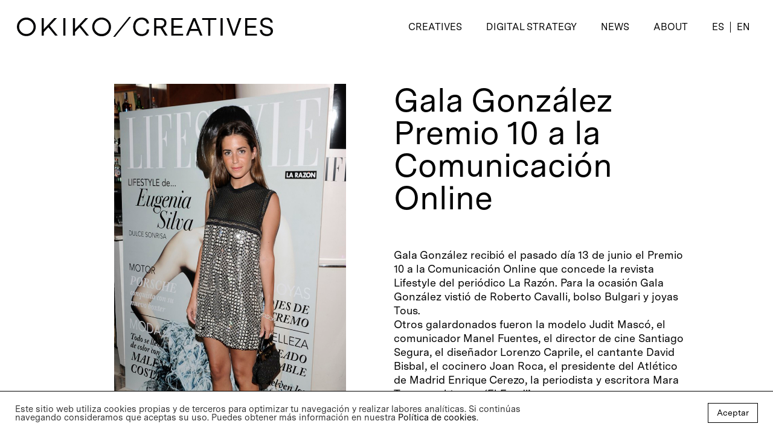

--- FILE ---
content_type: text/html; charset=UTF-8
request_url: https://www.okikocreatives.com/en/13-06-gala-gonzalez-premio-10-a-la-comunicacion-online/
body_size: 93557
content:
<!doctype html>
<html lang="en-US" class="no-js">
<head>
	<meta charset="UTF-8">
	<meta name="viewport" content="width=device-width, initial-scale=1, maximum-scale=1, user-scalable=0" />
	<style>
		@font-face{
		    src: url(https://www.okikocreatives.com/wp-content/themes/salient-child/fonts/MessinaSans-Regular.otf);
		    font-family: MessinaBook;
		}
	</style>
	
	<title>13.06 Gala González Premio 10 a la Comunicación Online &#8211; Okiko/Creatives</title>
<meta name='robots' content='max-image-preview:large' />
<link rel="alternate" hreflang="es" href="https://www.okikocreatives.com/13-06-gala-gonzalez-premio-10-a-la-comunicacion-online/" />
<link rel="alternate" hreflang="en" href="https://www.okikocreatives.com/en/13-06-gala-gonzalez-premio-10-a-la-comunicacion-online/" />
<link rel="alternate" hreflang="x-default" href="https://www.okikocreatives.com/13-06-gala-gonzalez-premio-10-a-la-comunicacion-online/" />
<link rel='dns-prefetch' href='//fonts.googleapis.com' />
<link rel="alternate" type="application/rss+xml" title="Okiko/Creatives &raquo; Feed" href="https://www.okikocreatives.com/en/feed/" />
<link rel="alternate" type="application/rss+xml" title="Okiko/Creatives &raquo; Comments Feed" href="https://www.okikocreatives.com/en/comments/feed/" />
<link rel="alternate" title="oEmbed (JSON)" type="application/json+oembed" href="https://www.okikocreatives.com/en/wp-json/oembed/1.0/embed?url=https%3A%2F%2Fwww.okikocreatives.com%2Fen%2F13-06-gala-gonzalez-premio-10-a-la-comunicacion-online%2F" />
<link rel="alternate" title="oEmbed (XML)" type="text/xml+oembed" href="https://www.okikocreatives.com/en/wp-json/oembed/1.0/embed?url=https%3A%2F%2Fwww.okikocreatives.com%2Fen%2F13-06-gala-gonzalez-premio-10-a-la-comunicacion-online%2F&#038;format=xml" />
<link rel="preload" href="https://www.okikocreatives.com/wp-content/themes/salient/css/fonts/icomoon.woff?v=1.2" as="font" type="font/woff" crossorigin="anonymous"><style id='wp-img-auto-sizes-contain-inline-css' type='text/css'>
img:is([sizes=auto i],[sizes^="auto," i]){contain-intrinsic-size:3000px 1500px}
/*# sourceURL=wp-img-auto-sizes-contain-inline-css */
</style>
<style id='classic-theme-styles-inline-css' type='text/css'>
/*! This file is auto-generated */
.wp-block-button__link{color:#fff;background-color:#32373c;border-radius:9999px;box-shadow:none;text-decoration:none;padding:calc(.667em + 2px) calc(1.333em + 2px);font-size:1.125em}.wp-block-file__button{background:#32373c;color:#fff;text-decoration:none}
/*# sourceURL=/wp-includes/css/classic-themes.min.css */
</style>
<link rel='stylesheet' id='contact-form-7-css' href='https://www.okikocreatives.com/wp-content/plugins/contact-form-7/includes/css/styles.css?ver=6.1.1' type='text/css' media='all' />
<link rel='stylesheet' id='cookie-law-info-css' href='https://www.okikocreatives.com/wp-content/plugins/cookie-law-info/legacy/public/css/cookie-law-info-public.css?ver=3.3.4' type='text/css' media='all' />
<link rel='stylesheet' id='cookie-law-info-gdpr-css' href='https://www.okikocreatives.com/wp-content/plugins/cookie-law-info/legacy/public/css/cookie-law-info-gdpr.css?ver=3.3.4' type='text/css' media='all' />
<link rel='stylesheet' id='wpml-menu-item-0-css' href='https://www.okikocreatives.com/wp-content/plugins/sitepress-multilingual-cms/templates/language-switchers/menu-item/style.min.css?ver=1' type='text/css' media='all' />
<link rel='stylesheet' id='font-awesome-css' href='https://www.okikocreatives.com/wp-content/themes/salient/css/font-awesome.min.css?ver=4.7.1' type='text/css' media='all' />
<link rel='stylesheet' id='salient-grid-system-css' href='https://www.okikocreatives.com/wp-content/themes/salient/css/build/grid-system.css?ver=14.0.5' type='text/css' media='all' />
<link rel='stylesheet' id='main-styles-css' href='https://www.okikocreatives.com/wp-content/themes/salient/css/build/style.css?ver=14.0.5' type='text/css' media='all' />
<link rel='stylesheet' id='nectar-header-perma-transparent-css' href='https://www.okikocreatives.com/wp-content/themes/salient/css/build/header/header-perma-transparent.css?ver=14.0.5' type='text/css' media='all' />
<link rel='stylesheet' id='nectar-single-styles-css' href='https://www.okikocreatives.com/wp-content/themes/salient/css/build/single.css?ver=14.0.5' type='text/css' media='all' />
<link rel='stylesheet' id='nectar_default_font_open_sans-css' href='https://fonts.googleapis.com/css?family=Open+Sans%3A300%2C400%2C600%2C700&#038;subset=latin%2Clatin-ext&#038;display=swap' type='text/css' media='all' />
<link rel='stylesheet' id='responsive-css' href='https://www.okikocreatives.com/wp-content/themes/salient/css/build/responsive.css?ver=14.0.5' type='text/css' media='all' />
<link rel='stylesheet' id='skin-material-css' href='https://www.okikocreatives.com/wp-content/themes/salient/css/build/skin-material.css?ver=14.0.5' type='text/css' media='all' />
<style id='salient-wp-menu-dynamic-fallback-inline-css' type='text/css'>
#header-outer .nectar-ext-menu-item .image-layer-outer,#header-outer .nectar-ext-menu-item .image-layer,#header-outer .nectar-ext-menu-item .color-overlay,#slide-out-widget-area .nectar-ext-menu-item .image-layer-outer,#slide-out-widget-area .nectar-ext-menu-item .color-overlay,#slide-out-widget-area .nectar-ext-menu-item .image-layer{position:absolute;top:0;left:0;width:100%;height:100%;overflow:hidden;}.nectar-ext-menu-item .inner-content{position:relative;z-index:10;width:100%;}.nectar-ext-menu-item .image-layer{background-size:cover;background-position:center;transition:opacity 0.25s ease 0.1s;}#header-outer nav .nectar-ext-menu-item .image-layer:not(.loaded){background-image:none!important;}#header-outer nav .nectar-ext-menu-item .image-layer{opacity:0;}#header-outer nav .nectar-ext-menu-item .image-layer.loaded{opacity:1;}.nectar-ext-menu-item span[class*="inherit-h"] + .menu-item-desc{margin-top:0.4rem;}#mobile-menu .nectar-ext-menu-item .title,#slide-out-widget-area .nectar-ext-menu-item .title,.nectar-ext-menu-item .menu-title-text,.nectar-ext-menu-item .menu-item-desc{position:relative;}.nectar-ext-menu-item .menu-item-desc{display:block;line-height:1.4em;}body #slide-out-widget-area .nectar-ext-menu-item .menu-item-desc{line-height:1.4em;}#mobile-menu .nectar-ext-menu-item .title,#slide-out-widget-area .nectar-ext-menu-item:not(.style-img-above-text) .title,.nectar-ext-menu-item:not(.style-img-above-text) .menu-title-text,.nectar-ext-menu-item:not(.style-img-above-text) .menu-item-desc,.nectar-ext-menu-item:not(.style-img-above-text) i:before,.nectar-ext-menu-item:not(.style-img-above-text) .svg-icon{color:#fff;}#mobile-menu .nectar-ext-menu-item.style-img-above-text .title{color:inherit;}.sf-menu li ul li a .nectar-ext-menu-item .menu-title-text:after{display:none;}.menu-item .widget-area-active[data-margin="default"] > div:not(:last-child){margin-bottom:20px;}.nectar-ext-menu-item .color-overlay{transition:opacity 0.5s cubic-bezier(.15,.75,.5,1);}.nectar-ext-menu-item:hover .hover-zoom-in-slow .image-layer{transform:scale(1.15);transition:transform 4s cubic-bezier(0.1,0.2,.7,1);}.nectar-ext-menu-item:hover .hover-zoom-in-slow .color-overlay{transition:opacity 1.5s cubic-bezier(.15,.75,.5,1);}.nectar-ext-menu-item .hover-zoom-in-slow .image-layer{transition:transform 0.5s cubic-bezier(.15,.75,.5,1);}.nectar-ext-menu-item .hover-zoom-in-slow .color-overlay{transition:opacity 0.5s cubic-bezier(.15,.75,.5,1);}.nectar-ext-menu-item:hover .hover-zoom-in .image-layer{transform:scale(1.12);}.nectar-ext-menu-item .hover-zoom-in .image-layer{transition:transform 0.5s cubic-bezier(.15,.75,.5,1);}.nectar-ext-menu-item{display:flex;text-align:left;}#slide-out-widget-area .nectar-ext-menu-item .title,#slide-out-widget-area .nectar-ext-menu-item .menu-item-desc,#slide-out-widget-area .nectar-ext-menu-item .menu-title-text,#mobile-menu .nectar-ext-menu-item .title,#mobile-menu .nectar-ext-menu-item .menu-item-desc,#mobile-menu .nectar-ext-menu-item .menu-title-text{color:inherit!important;}#slide-out-widget-area .nectar-ext-menu-item,#mobile-menu .nectar-ext-menu-item{display:block;}#slide-out-widget-area.fullscreen-alt .nectar-ext-menu-item,#slide-out-widget-area.fullscreen .nectar-ext-menu-item{text-align:center;}#header-outer .nectar-ext-menu-item.style-img-above-text .image-layer-outer,#slide-out-widget-area .nectar-ext-menu-item.style-img-above-text .image-layer-outer{position:relative;}#header-outer .nectar-ext-menu-item.style-img-above-text,#slide-out-widget-area .nectar-ext-menu-item.style-img-above-text{flex-direction:column;}
/*# sourceURL=salient-wp-menu-dynamic-fallback-inline-css */
</style>
<link rel='stylesheet' id='js_composer_front-css' href='https://www.okikocreatives.com/wp-content/plugins/js_composer_salient/assets/css/js_composer.min.css?ver=6.7.1' type='text/css' media='all' />
<link rel='stylesheet' id='dynamic-css-css' href='https://www.okikocreatives.com/wp-content/themes/salient/css/salient-dynamic-styles.css?ver=24196' type='text/css' media='all' />
<style id='dynamic-css-inline-css' type='text/css'>
#page-header-bg[data-post-hs="default_minimal"] .inner-wrap{text-align:center}#page-header-bg[data-post-hs="default_minimal"] .inner-wrap >a,.material #page-header-bg.fullscreen-header .inner-wrap >a{color:#fff;font-weight:600;border:2px solid rgba(255,255,255,0.4);padding:4px 10px;margin:5px 6px 0 5px;display:inline-block;transition:all 0.2s ease;-webkit-transition:all 0.2s ease;font-size:14px;line-height:18px}body.material #page-header-bg.fullscreen-header .inner-wrap >a{margin-bottom:15px;}body.material #page-header-bg.fullscreen-header .inner-wrap >a{border:none;padding:6px 10px}body[data-button-style^="rounded"] #page-header-bg[data-post-hs="default_minimal"] .inner-wrap >a,body[data-button-style^="rounded"].material #page-header-bg.fullscreen-header .inner-wrap >a{border-radius:100px}body.single [data-post-hs="default_minimal"] #single-below-header span,body.single .heading-title[data-header-style="default_minimal"] #single-below-header span{line-height:14px;}#page-header-bg[data-post-hs="default_minimal"] #single-below-header{text-align:center;position:relative;z-index:100}#page-header-bg[data-post-hs="default_minimal"] #single-below-header span{float:none;display:inline-block}#page-header-bg[data-post-hs="default_minimal"] .inner-wrap >a:hover,#page-header-bg[data-post-hs="default_minimal"] .inner-wrap >a:focus{border-color:transparent}#page-header-bg.fullscreen-header .avatar,#page-header-bg[data-post-hs="default_minimal"] .avatar{border-radius:100%}#page-header-bg.fullscreen-header .meta-author span,#page-header-bg[data-post-hs="default_minimal"] .meta-author span{display:block}#page-header-bg.fullscreen-header .meta-author img{margin-bottom:0;height:50px;width:auto}#page-header-bg[data-post-hs="default_minimal"] .meta-author img{margin-bottom:0;height:40px;width:auto}#page-header-bg[data-post-hs="default_minimal"] .author-section{position:absolute;bottom:30px}#page-header-bg.fullscreen-header .meta-author,#page-header-bg[data-post-hs="default_minimal"] .meta-author{font-size:18px}#page-header-bg.fullscreen-header .author-section .meta-date,#page-header-bg[data-post-hs="default_minimal"] .author-section .meta-date{font-size:12px;color:rgba(255,255,255,0.8)}#page-header-bg.fullscreen-header .author-section .meta-date i{font-size:12px}#page-header-bg[data-post-hs="default_minimal"] .author-section .meta-date i{font-size:11px;line-height:14px}#page-header-bg[data-post-hs="default_minimal"] .author-section .avatar-post-info{position:relative;top:-5px}#page-header-bg.fullscreen-header .author-section a,#page-header-bg[data-post-hs="default_minimal"] .author-section a{display:block;margin-bottom:-2px}#page-header-bg[data-post-hs="default_minimal"] .author-section a{font-size:14px;line-height:14px}#page-header-bg.fullscreen-header .author-section a:hover,#page-header-bg[data-post-hs="default_minimal"] .author-section a:hover{color:rgba(255,255,255,0.85)!important}#page-header-bg.fullscreen-header .author-section,#page-header-bg[data-post-hs="default_minimal"] .author-section{width:100%;z-index:10;text-align:center}#page-header-bg.fullscreen-header .author-section{margin-top:25px;}#page-header-bg.fullscreen-header .author-section span,#page-header-bg[data-post-hs="default_minimal"] .author-section span{padding-left:0;line-height:20px;font-size:20px}#page-header-bg.fullscreen-header .author-section .avatar-post-info,#page-header-bg[data-post-hs="default_minimal"] .author-section .avatar-post-info{margin-left:10px}#page-header-bg.fullscreen-header .author-section .avatar-post-info,#page-header-bg.fullscreen-header .author-section .meta-author,#page-header-bg[data-post-hs="default_minimal"] .author-section .avatar-post-info,#page-header-bg[data-post-hs="default_minimal"] .author-section .meta-author{text-align:left;display:inline-block;top:9px}@media only screen and (min-width :690px) and (max-width :999px){body.single-post #page-header-bg[data-post-hs="default_minimal"]{padding-top:10%;padding-bottom:10%;}}@media only screen and (max-width :690px){#ajax-content-wrap #page-header-bg[data-post-hs="default_minimal"] #single-below-header span:not(.rich-snippet-hidden),#ajax-content-wrap .row.heading-title[data-header-style="default_minimal"] .col.section-title span.meta-category{display:inline-block;}.container-wrap[data-remove-post-comment-number="0"][data-remove-post-author="0"][data-remove-post-date="0"] .heading-title[data-header-style="default_minimal"] #single-below-header > span,#page-header-bg[data-post-hs="default_minimal"] .span_6[data-remove-post-comment-number="0"][data-remove-post-author="0"][data-remove-post-date="0"] #single-below-header > span{padding:0 8px;}.container-wrap[data-remove-post-comment-number="0"][data-remove-post-author="0"][data-remove-post-date="0"] .heading-title[data-header-style="default_minimal"] #single-below-header span,#page-header-bg[data-post-hs="default_minimal"] .span_6[data-remove-post-comment-number="0"][data-remove-post-author="0"][data-remove-post-date="0"] #single-below-header span{font-size:13px;line-height:10px;}.material #page-header-bg.fullscreen-header .author-section{margin-top:5px;}#page-header-bg.fullscreen-header .author-section{bottom:20px;}#page-header-bg.fullscreen-header .author-section .meta-date:not(.updated){margin-top:-4px;display:block;}#page-header-bg.fullscreen-header .author-section .avatar-post-info{margin:10px 0 0 0;}}#page-header-bg h1,#page-header-bg .subheader,.nectar-box-roll .overlaid-content h1,.nectar-box-roll .overlaid-content .subheader,#page-header-bg #portfolio-nav a i,body .section-title #portfolio-nav a:hover i,.page-header-no-bg h1,.page-header-no-bg span,#page-header-bg #portfolio-nav a i,#page-header-bg span,#page-header-bg #single-below-header a:hover,#page-header-bg #single-below-header a:focus,#page-header-bg.fullscreen-header .author-section a{color:#ffffff!important;}body #page-header-bg .pinterest-share i,body #page-header-bg .facebook-share i,body #page-header-bg .linkedin-share i,body #page-header-bg .twitter-share i,body #page-header-bg .google-plus-share i,body #page-header-bg .icon-salient-heart,body #page-header-bg .icon-salient-heart-2{color:#ffffff;}#page-header-bg[data-post-hs="default_minimal"] .inner-wrap > a:not(:hover){color:#ffffff;border-color:rgba(255,255,255,0.4);}.single #page-header-bg #single-below-header > span{border-color:rgba(255,255,255,0.4);}body .section-title #portfolio-nav a:hover i{opacity:0.75;}.single #page-header-bg .blog-title #single-meta .nectar-social.hover > div a,.single #page-header-bg .blog-title #single-meta > div a,.single #page-header-bg .blog-title #single-meta ul .n-shortcode a,#page-header-bg .blog-title #single-meta .nectar-social.hover .share-btn{border-color:rgba(255,255,255,0.4);}.single #page-header-bg .blog-title #single-meta .nectar-social.hover > div a:hover,#page-header-bg .blog-title #single-meta .nectar-social.hover .share-btn:hover,.single #page-header-bg .blog-title #single-meta div > a:hover,.single #page-header-bg .blog-title #single-meta ul .n-shortcode a:hover,.single #page-header-bg .blog-title #single-meta ul li:not(.meta-share-count):hover > a{border-color:rgba(255,255,255,1);}.single #page-header-bg #single-meta div span,.single #page-header-bg #single-meta > div a,.single #page-header-bg #single-meta > div i{color:#ffffff!important;}.single #page-header-bg #single-meta ul .meta-share-count .nectar-social a i{color:rgba(255,255,255,0.7)!important;}.single #page-header-bg #single-meta ul .meta-share-count .nectar-social a:hover i{color:rgba(255,255,255,1)!important;}#header-space{background-color:#ffffff}@media only screen and (min-width:1000px){body #ajax-content-wrap.no-scroll{min-height:calc(100vh - 89px);height:calc(100vh - 89px)!important;}}@media only screen and (min-width:1000px){#page-header-wrap.fullscreen-header,#page-header-wrap.fullscreen-header #page-header-bg,html:not(.nectar-box-roll-loaded) .nectar-box-roll > #page-header-bg.fullscreen-header,.nectar_fullscreen_zoom_recent_projects,#nectar_fullscreen_rows:not(.afterLoaded) > div{height:calc(100vh - 88px);}.wpb_row.vc_row-o-full-height.top-level,.wpb_row.vc_row-o-full-height.top-level > .col.span_12{min-height:calc(100vh - 88px);}html:not(.nectar-box-roll-loaded) .nectar-box-roll > #page-header-bg.fullscreen-header{top:89px;}.nectar-slider-wrap[data-fullscreen="true"]:not(.loaded),.nectar-slider-wrap[data-fullscreen="true"]:not(.loaded) .swiper-container{height:calc(100vh - 87px)!important;}.admin-bar .nectar-slider-wrap[data-fullscreen="true"]:not(.loaded),.admin-bar .nectar-slider-wrap[data-fullscreen="true"]:not(.loaded) .swiper-container{height:calc(100vh - 87px - 32px)!important;}}@media only screen and (max-width:999px){.using-mobile-browser #nectar_fullscreen_rows:not(.afterLoaded):not([data-mobile-disable="on"]) > div{height:calc(100vh - 96px);}.using-mobile-browser .wpb_row.vc_row-o-full-height.top-level,.using-mobile-browser .wpb_row.vc_row-o-full-height.top-level > .col.span_12,[data-permanent-transparent="1"].using-mobile-browser .wpb_row.vc_row-o-full-height.top-level,[data-permanent-transparent="1"].using-mobile-browser .wpb_row.vc_row-o-full-height.top-level > .col.span_12{min-height:calc(100vh - 96px);}html:not(.nectar-box-roll-loaded) .nectar-box-roll > #page-header-bg.fullscreen-header,.nectar_fullscreen_zoom_recent_projects,.nectar-slider-wrap[data-fullscreen="true"]:not(.loaded),.nectar-slider-wrap[data-fullscreen="true"]:not(.loaded) .swiper-container,#nectar_fullscreen_rows:not(.afterLoaded):not([data-mobile-disable="on"]) > div{height:calc(100vh - 43px);}.wpb_row.vc_row-o-full-height.top-level,.wpb_row.vc_row-o-full-height.top-level > .col.span_12{min-height:calc(100vh - 43px);}body[data-transparent-header="false"] #ajax-content-wrap.no-scroll{min-height:calc(100vh - 43px);height:calc(100vh - 43px);}}.col.padding-5-percent > .vc_column-inner,.col.padding-5-percent > .n-sticky > .vc_column-inner{padding:calc(600px * 0.06);}@media only screen and (max-width:690px){.col.padding-5-percent > .vc_column-inner,.col.padding-5-percent > .n-sticky > .vc_column-inner{padding:calc(100vw * 0.06);}}@media only screen and (min-width:1000px){.col.padding-5-percent > .vc_column-inner,.col.padding-5-percent > .n-sticky > .vc_column-inner{padding:calc((100vw - 180px) * 0.05);}.column_container:not(.vc_col-sm-12) .col.padding-5-percent > .vc_column-inner{padding:calc((100vw - 180px) * 0.025);}}@media only screen and (min-width:1425px){.col.padding-5-percent > .vc_column-inner{padding:calc(1245px * 0.05);}.column_container:not(.vc_col-sm-12) .col.padding-5-percent > .vc_column-inner{padding:calc(1245px * 0.025);}}.full-width-content .col.padding-5-percent > .vc_column-inner{padding:calc(100vw * 0.05);}@media only screen and (max-width:999px){.full-width-content .col.padding-5-percent > .vc_column-inner{padding:calc(100vw * 0.06);}}@media only screen and (min-width:1000px){.full-width-content .column_container:not(.vc_col-sm-12) .col.padding-5-percent > .vc_column-inner{padding:calc(100vw * 0.025);}}#ajax-content-wrap .col[data-padding-pos="left-right"] > .vc_column-inner,#ajax-content-wrap .col[data-padding-pos="left-right"] > .n-sticky > .vc_column-inner{padding-top:0;padding-bottom:0}.img-with-aniamtion-wrap[data-border-radius="none"] .img-with-animation,.img-with-aniamtion-wrap[data-border-radius="none"] .hover-wrap{border-radius:none;}.img-with-aniamtion-wrap[data-max-width="custom"].center .inner{display:inline-block;}.screen-reader-text,.nectar-skip-to-content:not(:focus){border:0;clip:rect(1px,1px,1px,1px);clip-path:inset(50%);height:1px;margin:-1px;overflow:hidden;padding:0;position:absolute!important;width:1px;word-wrap:normal!important;}
/* ### TYPOGRAPHY NACHO 2022 ### */
#page-header-bg h2, body h2, article.post .post-header h2, article.post.quote .post-content h2, article.post.link .post-content h2, #call-to-action span, .woocommerce .full-width-tabs #reviews h3, .row .col.section-title h2, .nectar_single_testimonial[data-style="bold"] p, .woocommerce-account .woocommerce > #customer_login .nectar-form-controls .control, body #error-404 h2, .woocommerce-page .woocommerce p.cart-empty, .nectar-ext-menu-item .inherit-h2 .menu-title-text, #slide-out-widget-area .nectar-ext-menu-item .inherit-h2, #mobile-menu .nectar-ext-menu-item .inherit-h2, #ajax-content-wrap .nectar-inherit-h2, [data-inherit-heading-family="h2"], .nectar-quick-view-box div.product h1.product_title.nectar-inherit-h2{    
    font-size: 24px;
    line-height: 28px;
}
#top nav > ul > li > a, .span_3 .pull-left-wrap > ul > li > a, body.material #search-outer #search input[type="text"], #top nav ul .slide-out-widget-area-toggle a i.label, #top .span_9 > .slide-out-widget-area-toggle a.using-label .label, #header-secondary-outer .nectar-center-text, #slide-out-widget-area .secondary-header-text, #header-outer #mobile-menu ul li a, #header-outer #mobile-menu .secondary-header-text{    
    font-size: 16px;    
    line-height: 18px;
}



/* ### TYPOGRAPHY ### */

@font-face{
    src: url(https://www.okikocreatives.com/wp-content/themes/salient-child/fonts/MessinaSans-Regular.otf);
    font-family: MessinaBook;
}

h1, h2, h3, h4, h5, h6, p, a, span, div, ul, li, ol, span, i, strong, b, em,
#slide-out-widget-area.fullscreen-alt .inner .off-canvas-menu-container li a,
input[type=submit],#search-box input{
    font-family: MessinaBook !important;
    font-weight: 500 !important;
    line-height: 1;
}

h1{
    line-height: 1;
}
h2{
    line-height: 1.1;
}
h3, h4{
    line-height: 1.3;
}

.clientesDigital h2{
    line-height: 1.5 !important;
}

.underlined{
    border-bottom: 2px solid #000;
}

/* font sizes */

h3{    
    font-size: 18px;
}

.tagTitle{
    font-size: 28px;
}

.footerInto a, .footerInto p, .footerInto span,
#mc-embedded-subscribe, #mc-embedded-subscribe-form .email{
    font-size: 16px;
    line-height: 19px;
}



/* GENRALS AND LAYOUT */
.container-wrap{
    padding-top: 0px !important;
    padding-bottom: 0 !important;
}
.single-post .container-wrap{
    padding-top: 0 !important;
}



/* ### HEADER ### */
#top nav >.buttons{
    display: none !important;
}
#top .menu-item{
    padding-left: 20px !important;
    padding-right: 0 !important;
}

.wpml-ls-item:last-child a{
    border-left: 1px solid #000 !important;
    padding-left: 10px !important;
    border-color:rgba(0,0,0,1) !important;
}
#top .wpml-ls-item:last-child{
    padding-left: 0 !important;
}


/* searcher*/
#top .mobile-search{
    display: flex;
    align-items: center;
}
body.material #search-outer{
    height: 90px !important;
}
#search-box input{
    text-transform: lowercase;
    border-bottom: 2px solid #fff !important;
    font-weight: 400;
}
#search-outer #search #close a:before{
    display: none;
    background-color: rgba(0,0,0,0) !important;
}



/* ### CUSTOM HTML FOOTER ### */

@media only screen and (min-width: 1000px){
    #footer-outer .row {
        padding: 45px 0 25px 0;
    }
}

.footerInto{
    text-align: left;
}

.footerInto a, .footerInto span{
    display: block;
    /*margin-top: -5px;*/
}
.col2{
    width: 50%;
    float: left;
}
.col2Last{
    padding-left: 1%;
}

.col2_5{
    width: 20%;
    float: left;
}
.col2_3{
    width: 33%;
    float: left;
}

.col2First .col2_3{
    width: 26% !important;
}

#footer-outer[data-custom-color="true"] #footer-widgets a:not(.nectar-button):hover,
a:hover{
    color: #cdcdcd !important;
    opacity: 1 !important;
}

/* ### CREATIVES PAGE ### */

.post-featured-img{
    overflow: visible;
    visibility: visible;
    right: 30px;
    top: 95px;
    position: fixed;
    width: auto;
    height: calc(100vh - 200px);
    z-index: -1;
    max-width: calc(100% - 30px) !important;
}

.post-featured-img img{
    height: calc(100vh - 200px) !important;
    width: auto !important;
}


.article-content-wrap .meta-category, 
.article-content-wrap .excerpt, 
.article-content-wrap .more-link,
.article-content-wrap p{
    display: none !important;
}

.post .post-content{
    min-height: auto;
}

.post .post-content.classic .content-inner{
    border: none;
    padding: 0 !important;
    margin-bottom: 0 !important;
}

.post-header, #single-below-header {
    margin-bottom: 0px;
}

.tagsCreatives h2 a{
    margin-right: 10px;
}


/*creatives page tag slider*/
.falseCanvas{
    width: 100%;
    position: absolute;
    height: 280px;
    margin-top: -100px;
    float: left;
    left: 0;
    z-index: 99;
}
.carouselCreatives{
    display: none; /* CAROUSEL MUY GUAPO DESACTIVADO (y cursores abajo) */
    z-index: 999;
}
/*.falseCanvas .leftHalf:hover{
    cursor: url('https://www.okikocreatives.com/wp-content/uploads/2021/09/arrow-left.png'), auto;
}
.falseCanvas .rightHalf:hover{
    cursor: url('https://www.okikocreatives.com/wp-content/uploads/2021/09/arrow-right.png'), auto;
}*/

.carouselCreatives p, .carouselCreatives h2, .carouselCreatives a{
    color: #000 !important;
}

.carouselCreatives .flickity-slider{
    left: 40px !important;
}

.falseCanvas .leftHalf,
.falseCanvas .rightHalf{
    width: 50%;
    float: left;
    height: 260px;
}


.carousel-cell-tag{
    margin: 0 40px;
}




/* ### CREATIVES SINGLE (single post) ### */
.single .heading-title{
    display: none;
}
body[data-header-resize="1"] .container-wrap, body[data-header-resize="1"] .project-title {
    padding-top: 0;
}

body[data-ext-responsive="true"].single-post .container-wrap.no-sidebar .post-area, body[data-ext-responsive="true"].single-post .container-wrap.no-sidebar .comment-list >li, body[data-ext-responsive="true"].single-post.material .container-wrap.no-sidebar .comment-wrap h3#comments, body[data-ext-responsive="true"].single-post.material .comment-wrap #respond, body[data-ext-responsive="true"].single-post #page-header-bg[data-post-hs="default_minimal"] h1, body[data-ext-responsive="true"].single-post.material #page-header-bg.fullscreen-header h1, body[data-ext-responsive="true"].single-post .heading-title[data-header-style="default_minimal"] .entry-title{
    max-width: 100% !important;
}

.single .post .content-inner .post-featured-img img{
    display: none !important;
}
.single .post img{
    display: block !important;
}

.single .category-creatives img{
    display: contents !important;
}

.single-post .post-area .post{
    margin-bottom: 25px;
}



/* ### NEWS ### */
.article-content-wrap .title span{
    float: right;
    width: calc(100% - 120px);
    line-height: 1.11;
}

.newsPage article{
    margin-bottom: 30px;
}

.newsPage img{
    position: relative;
    z-index: -1;
    width: 350px !important;
}
.newsPage .post-featured-img img{
    height: auto !important;
    margin-top: 25px;
}



/* ### DEVELOPMENT PAGE ### */
.development .recent-posts-title, 
.development .post .meta-category{
    display: none !important;
}
.development .post img{
    display: block !important;
    min-width: 100%;
}

.digitalIcons1{
    max-width: 90px !important;
    margin-bottom: 25px !important;
}
.digitalIcons2{
    max-width: 42px !important;
    margin-bottom: 25px !important;
}

@media screen and (max-width: 1000px){
    .digitalIcons1{
        margin-top: 10px !important;
    }
    .digitalIcons .hover-wrap{
        margin-bottom: -15px;
    }
}



/* ### CREATIVES SINGLE (single portfolio) ### */
.bottom_controls{
    display: none;
}

.page-child .container-wrap{
    padding-top: 0 !important;
}

rs-module-wrap{
    margin-top: -40px !important;
}

.creativeTitle{
    position: absolute;
    bottom: 80px;
    z-index: 1;
    margin-left: 15px;
}
.creativeTitle h1{
    color: #fff;
    text-transform: uppercase;
    font-size: 80px;
    line-height: 0.9em;
    padding-bottom: 5px;
    letter-spacing: -0.04em;
}



/* ### TAG PAGE ### */
/* carousel options & styles */

.carousel{
    margin-top: 0px;
    margin-bottom: 100px;
}

.carousel-cell {
  width: 25%;
  margin-right: 10px;
  border-radius: 0px;
  counter-increment: carousel-cell;
  padding-top: 40px;
}

.tagTitle{
    padding-bottom: 25px;
}

/* cell number */
.carousel-cell:before {
  display: block;
  text-align: center;
}

.flickity-viewport{
    overflow: initial !important;
}
.carousel p, .carousel h2, .carousel a{
    color: #E5E5E5;
}
.carousel .is-selected h2, .carousel .is-selected p, .carousel .is-selected a{
    color: #000 !important;
}



/* ### NEWS: SINGLE POST NEWS ### */
.sliderNewsPostAdjust{
    margin-top: -46px !important;
}
.postFirstCol{
    padding-right: 50px !important;
}

.tp-rightarrow{
    background-image: url(https://www.okikocreatives.com/wp-content/uploads/2022/02/Right.svg) !important;
    
    background-repeat: no-repeat !important;
    background-color: transparent !important;
}
.tp-leftarrow{
    background-image: url(https://www.okikocreatives.com/wp-content/uploads/2022/02/Left.svg) !important;

    background-repeat: no-repeat !important;
    background-color: transparent !important;
}
.tparrows:before{
    display: none !important;
}
.hesperiden.tparrows{
    width: 44px !important;
    height: 84px !important;
}

.divider-small-border{
    margin-bottom: 20px !important;
}

.stickyImagePost .img-with-aniamtion-wrap{
    position: fixed;
}




/* ### DEVELOPMENT ### */
.padding10Right{
    padding-right: 10px !important;
}
.padding10Left{
    padding-left: 10px !important;
}

/* ### WPML ### */
.wpml-ls-menu-item{
    text-transform: uppercase;
}



/* ### CONTACT FORM 7 & WIORK WITH US ### */
.wpcf7 input, .wpcf7 textarea{
    margin-top: 10px;
    background-color: #fff;
    border: 1px solid #000;
    border-radius: 0 !important;
}
.wpcf7-form .wpcf7-not-valid-tip{
    box-shadow: none !important;
    padding: 10px 0px;
}
.wpcf7-list-item{
    margin: 0 !important;
}
.wpcf7-submit{
    width: 150px !important;
}

body[data-button-style="slightly_rounded_shadow"] .container-wrap input[type="submit"]:hover{
    box-shadow: none !important;
}


/* ### COOKIES PLUGIN ### */
#cookie-law-info-bar{
    box-shadow: none !important;
    border-top: 1px solid #000;
}
#wt-cli-accept-all-btn{
    border: 1px solid #000;
}
#wt-cli-accept-all-btn:hover{
    background-color: #000 !important;
    color: #fff !important;
}



/* ### POPUP AND MAILCHIM FORM (NEWSLETTER) ### */
.pum-container{
    padding: 50px 8% 0 8% !important;
}
.pum-close{
    transform: scaleX(1.3);
}
#mc_embed_signup_scroll h2{
    text-align: center;
}
#mc_embed_signup_scroll .textNewsletter{
    padding: 20px 30px 50px 50px;
    text-align: center;
}
#mc-embedded-subscribe-form .email{
    background-color: transparent !important;
    color: #000 !important;
    border-bottom: 1px solid #000 !important;
    border-left: none !important;
    border-top: none !important;
    border-right: none !important;
    text-align: center;
    border-radius: 0 !important;
}

#mc-embedded-subscribe-form .email::placeholder{
    color: #000 !important;
}

#mc-embedded-subscribe{
    text-align: center !important;
    margin: 0 auto !important;
    width: auto !important;
    display: block !important;
    background-color: transparent !important;
    color: #000 !important;
    margin-top: -30px !important;
}
.av-checkbox{
    width: auto !important;
    float: left !important;
}
#mc-embedded-subscribe-form .checkbox{
}
#mc-embedded-subscribe-form .mc_fieldset{
    margin: 0 auto !important;
    padding-top: 20px;
}
#mc_embed_signup div.mce_inline_error{
    background-color: transparent !important;
    color: #000 !important;
    text-align: center !important;
}
#mce-responses{
    padding: 25px !important;
    text-align: center !important;
}

input[type=text]:focus, textarea:focus, input[type=email]:focus, input[type=search]:focus, input[type=password]:focus, input[type=tel]:focus, input[type=url]:focus, input[type=date]:focus, select:focus{
    box-shadow: none !important;
}
body[data-button-style="slightly_rounded_shadow"] input[type="submit"]:hover{
    transform: none !important;
    webkit-transform:  none !important;
    box-shadow: none !important;
}

.onlyMobile{
    display: none;
}
.onlyDesktop{
    display: block;
}


/* ### RESPONSIVE ### */
@media screen and (max-width: 820px){
    /* # GENERALS # */
    .onlyMobile{
        display: block;
    }
    .onlyDesktop{
        display: none;
    }
    .col2Mobile{
        width: 50% !important;
        float: left !important;
    }
    
    /* # LAYOUT # */
    .container{
        max-width: 100%;
        padding: 0 20px !important;
    }

    /* #  TYPOGRAPGHY # */
   
    body h2, article.post .post-header h2{
        font-size: 21px !important;
        line-height: 1.1;
    }
    .single-post h2, .tagTitle{
        font-size: 21px !important;
    }
    .creativeTitle h1{
        font-size: 34px !important;
    }
    h3{
        font-size: 17px !important;
    }
    .category-news h1{
        font-size: 32px;
        margin-bottom: 7px;
    }
    
    .footerInto a, .footerInto p, .footerInto span, 
    #mc-embedded-subscribe, #mc-embedded-subscribe-form .email{
       font-size: 14px;
       line-height: 18px;
       letter-spacing: 0.02em;
    }
    body #slide-out-widget-area.fullscreen .inner .off-canvas-menu-container li a, 
    #slide-out-widget-area.fullscreen-split .off-canvas-menu-container > ul > li > a,
    body #slide-out-widget-area.fullscreen-alt .inner .off-canvas-menu-container li a{
        font-size: 24px!important;
        line-height: 26px!important;
        letter-spacing: 0.008em;
    }

    
    /* # HEADER # */
    body #header-outer{
        padding: 16px 0;
    }
    #slide-out-widget-area .off-canvas-menu-container{
        padding: 0 20px !important;
    }
    .off-canvas-menu-container .menu-item{
        text-align: left !important;
    }
    #slide-out-widget-area.fullscreen-alt .inner{
        height: auto;
        margin: auto !important;
        position: absolute !important;
        padding: 0 !important;
        bottom: 15px !important;
        top: auto !important;
    }
    #slide-out-widget-area.fullscreen-alt .menuwrapper li{
        margin: 0 !important;
    }
    #slide-out-widget-area.fullscreen-alt .menuwrapper li a{
        padding: 4px !important;
    }
    
    #top .slide-out-widget-area-toggle a > span{
        background-image: url(https://www.okikocreatives.com/wp-content/uploads/2022/02/Plus_dark.svg);
        background-size: 18px;
        background-repeat: no-repeat;
        width: 18px;
        height: 18px;
    }
    
    .home #top .slide-out-widget-area-toggle .closed > span{ 
        background-image: url(https://www.okikocreatives.com/wp-content/uploads/2022/02/Plus.svg);
    }
    .home #top .slide-out-widget-area-toggl .open > span{ 
        background-image: url(https://www.okikocreatives.com/wp-content/uploads/2022/02/Plus_dark.svg);
    }
    
    
    .lines-button, .close-wrap{
        display: none !important;
    }
    .open span{
        transform: rotate(45deg);
    }
    body.material #header-outer.transparent .slide-out-widget-area-toggle a .close-line{
        background-color: #000 !important;
    }
    .wpml-ls-item{
        float: left;
    }
    
    


    /* # FOOTER # */
    .footerInto .col2, .footerInto .col2_5, .footerInto .col2_3{
        width: 100% !important;
    }
    .footerInto .col2, .footerInto .col2_3{
        margin-bottom: 12px;
    }
    .footerInto .col2First{
        margin-bottom: 0 !important;
    }
    #footer-outer .row {
        padding: 30px 0 0px 0 !important;
    }
    .col2Last{
        padding-left: 0 !important;
    }
    #footer-widgets .container .col{
        margin-left: 0 !important;
    }


    
    /* ### TAGE PAGE ### */
    .carousel-cell{
        width: 80% !important;
    }
    
    
    /* # SINGLE POST: CREATIVE # */
    .creativeTitle {
        margin-top: -120px;
    }
    .single-post .creativeFicha{
        margin-top: -60px;
    }
    .single-post .creativeFicha .divider:first-child{
        height: 0 !important;
    }
    .category-creatives .content-inner{
        padding-bottom: 0 !important;
    }
    rs-module-wrap{
        padding: 20px !important;
    }
    .tagsCreativePage{
        margin-top: -10px;
        margin-bottom: 50px !important;
    }
    .post .content-inner{
        padding-bottom: 0 !important;
    }
    
    
    /* ### CREATIVE PAGE ### */
    .post .content-inner .post-featured-img img{
        display: none !important;
    }
    .carouselCreatives {
        margin-top: 100px;
        margin-bottom: 50px;
    }
    .carouselCreatives .flickity-slider{
        left: 30px !important;
    }

    /* # NEWS PAGE # */
    .article-content-wrap .title span {
        margin-left: 0px;
        float: right;
        width: calc(100% - 100px);
    }
    
    /* ### ABOUT PAGE ### */
    .aboutFichas .divider{
        display: none !important;
    }

        
}/*768*/


@media screen and (max-width: 1100px){
    .post-featured-img img{
        height: auto !important;
    }
}



@media only screen and (min-width: 1000px){
    body #footer-outer .row {
        padding: 40px 0 !important;
    }
}



/* SLIDER QUOTES PRESS */
.customer-revs {
  margin: 0 auto 0 auto;
}


/* slideshow container */
.slideshow-container {
  position: relative;
  width: 60rem;
  max-width: 80%;
  margin: 0 auto;
}

/* Slides */
.mySlides {
  display: none;
  padding: 0 5rem 0 5rem;
  text-align: center;
  transition: 1s all ease;
}

.mySlidesContainer {
  min-height: 250px;
  padding: 3.5rem 2.5rem 2rem 3.5rem;
  transition: 1s all ease;
}

/* next & previous buttons */
.prev,
.next {
  cursor: pointer;
  position: absolute;
  top: calc(50% - 15px);
  width: auto;
  margin-top: -1.875rem;
  padding: 1rem;
  user-select: none;
  transition: 0.4s;
  background-size: 33px 75px;
  height: 75px;
  background-repeat: no-repeat;
}

/* position the "next button" to the right */
.next {
    position: absolute;
    right: 0;
    background-image: url(https://www.okikocreatives.com/wp-content/uploads/2021/09/arrow-right.png);
}
.prev {
    position: absolute;
    background-image: url(https://www.okikocreatives.com/wp-content/uploads/2021/09/arrow-left.png);
}

@media screen and (max-width: 1000px){
    .next{
        right: -30px;
    }
    .prev{
        left: -30px;
    }
    .mySlides{
        padding: 0;
    }
}


/* add bg color to the active dot/circle */
.active {
  background-color: #232323;
}
/*# sourceURL=dynamic-css-inline-css */
</style>
<link rel='stylesheet' id='salient-child-style-css' href='https://www.okikocreatives.com/wp-content/themes/salient-child/style.css?ver=14.0.5' type='text/css' media='all' />
<script type="text/javascript" src="https://www.okikocreatives.com/wp-includes/js/jquery/jquery.min.js?ver=3.7.1" id="jquery-core-js"></script>
<script type="text/javascript" src="https://www.okikocreatives.com/wp-includes/js/jquery/jquery-migrate.min.js?ver=3.4.1" id="jquery-migrate-js"></script>
<script type="text/javascript" id="cookie-law-info-js-extra">
/* <![CDATA[ */
var Cli_Data = {"nn_cookie_ids":[],"cookielist":[],"non_necessary_cookies":[],"ccpaEnabled":"","ccpaRegionBased":"","ccpaBarEnabled":"","strictlyEnabled":["necessary","obligatoire"],"ccpaType":"gdpr","js_blocking":"1","custom_integration":"","triggerDomRefresh":"","secure_cookies":""};
var cli_cookiebar_settings = {"animate_speed_hide":"500","animate_speed_show":"500","background":"#FFF","border":"#b1a6a6c2","border_on":"","button_1_button_colour":"#61a229","button_1_button_hover":"#4e8221","button_1_link_colour":"#fff","button_1_as_button":"1","button_1_new_win":"","button_2_button_colour":"#333","button_2_button_hover":"#292929","button_2_link_colour":"#444","button_2_as_button":"","button_2_hidebar":"","button_3_button_colour":"#dedfe0","button_3_button_hover":"#b2b2b3","button_3_link_colour":"#333333","button_3_as_button":"1","button_3_new_win":"","button_4_button_colour":"#dedfe0","button_4_button_hover":"#b2b2b3","button_4_link_colour":"#333333","button_4_as_button":"1","button_7_button_colour":"#ffffff","button_7_button_hover":"#cccccc","button_7_link_colour":"#000000","button_7_as_button":"1","button_7_new_win":"","font_family":"inherit","header_fix":"","notify_animate_hide":"1","notify_animate_show":"","notify_div_id":"#cookie-law-info-bar","notify_position_horizontal":"right","notify_position_vertical":"bottom","scroll_close":"","scroll_close_reload":"","accept_close_reload":"","reject_close_reload":"","showagain_tab":"","showagain_background":"#fff","showagain_border":"#000","showagain_div_id":"#cookie-law-info-again","showagain_x_position":"100px","text":"#333333","show_once_yn":"","show_once":"10000","logging_on":"","as_popup":"","popup_overlay":"1","bar_heading_text":"","cookie_bar_as":"banner","popup_showagain_position":"bottom-right","widget_position":"left"};
var log_object = {"ajax_url":"https://www.okikocreatives.com/wp-admin/admin-ajax.php"};
//# sourceURL=cookie-law-info-js-extra
/* ]]> */
</script>
<script type="text/javascript" src="https://www.okikocreatives.com/wp-content/plugins/cookie-law-info/legacy/public/js/cookie-law-info-public.js?ver=3.3.4" id="cookie-law-info-js"></script>
<script type="text/javascript" id="wpml-browser-redirect-js-extra">
/* <![CDATA[ */
var wpml_browser_redirect_params = {"pageLanguage":"en","languageUrls":{"es_es":"https://www.okikocreatives.com/13-06-gala-gonzalez-premio-10-a-la-comunicacion-online/","es":"https://www.okikocreatives.com/13-06-gala-gonzalez-premio-10-a-la-comunicacion-online/","en_us":"https://www.okikocreatives.com/en/13-06-gala-gonzalez-premio-10-a-la-comunicacion-online/","en":"https://www.okikocreatives.com/en/13-06-gala-gonzalez-premio-10-a-la-comunicacion-online/","us":"https://www.okikocreatives.com/en/13-06-gala-gonzalez-premio-10-a-la-comunicacion-online/"},"cookie":{"name":"_icl_visitor_lang_js","domain":"www.okikocreatives.com","path":"/","expiration":24}};
//# sourceURL=wpml-browser-redirect-js-extra
/* ]]> */
</script>
<script type="text/javascript" src="https://www.okikocreatives.com/wp-content/plugins/sitepress-multilingual-cms/dist/js/browser-redirect/app.js?ver=481990" id="wpml-browser-redirect-js"></script>
<link rel="https://api.w.org/" href="https://www.okikocreatives.com/en/wp-json/" /><link rel="alternate" title="JSON" type="application/json" href="https://www.okikocreatives.com/en/wp-json/wp/v2/posts/3617" /><link rel="EditURI" type="application/rsd+xml" title="RSD" href="https://www.okikocreatives.com/xmlrpc.php?rsd" />
<meta name="generator" content="WordPress 6.9" />
<link rel="canonical" href="https://www.okikocreatives.com/13-06-gala-gonzalez-premio-10-a-la-comunicacion-online/" />
<link rel='shortlink' href='https://www.okikocreatives.com/en/?p=3617' />
<meta name="generator" content="WPML ver:4.8.1 stt:1,2;" />
<script type="text/javascript"> var root = document.getElementsByTagName( "html" )[0]; root.setAttribute( "class", "js" ); </script><script type='text/javascript'>

jQuery( document ).ready(function() {

/* ### CREATIVES PAGE: DISPLAY FEAT IMAGE OF POSTS ### */

jQuery('.post').find('img').css('display','none');

 jQuery('.post').mouseenter(function(){
     jQuery(this).find('img').toggle();
 }).mouseleave(function(){
     jQuery(this).find('img').toggle();
});

/* ### LOGOS CHANGE ### */

jQuery('.single-format-audio #top #logo img').attr('src','https://www.okikocreatives.com/wp-content/uploads/2022/09/OKIKO_NEWS.svg');
/* development, el post es tipo video */
jQuery('.single-format-video #top #logo img').attr('src','https://www.okikocreatives.com/wp-content/uploads/2022/09/Okiko_Creatives_Development_Official_Website.png');


});/*ready*/






</script>

<meta name="generator" content="Powered by WPBakery Page Builder - drag and drop page builder for WordPress."/>
<meta name="generator" content="Powered by Slider Revolution 6.5.19 - responsive, Mobile-Friendly Slider Plugin for WordPress with comfortable drag and drop interface." />
<link rel="icon" href="https://www.okikocreatives.com/wp-content/uploads/2022/03/cropped-okikocreatives_favicon-32x32.png" sizes="32x32" />
<link rel="icon" href="https://www.okikocreatives.com/wp-content/uploads/2022/03/cropped-okikocreatives_favicon-192x192.png" sizes="192x192" />
<link rel="apple-touch-icon" href="https://www.okikocreatives.com/wp-content/uploads/2022/03/cropped-okikocreatives_favicon-180x180.png" />
<meta name="msapplication-TileImage" content="https://www.okikocreatives.com/wp-content/uploads/2022/03/cropped-okikocreatives_favicon-270x270.png" />
<script>function setREVStartSize(e){
			//window.requestAnimationFrame(function() {
				window.RSIW = window.RSIW===undefined ? window.innerWidth : window.RSIW;
				window.RSIH = window.RSIH===undefined ? window.innerHeight : window.RSIH;
				try {
					var pw = document.getElementById(e.c).parentNode.offsetWidth,
						newh;
					pw = pw===0 || isNaN(pw) ? window.RSIW : pw;
					e.tabw = e.tabw===undefined ? 0 : parseInt(e.tabw);
					e.thumbw = e.thumbw===undefined ? 0 : parseInt(e.thumbw);
					e.tabh = e.tabh===undefined ? 0 : parseInt(e.tabh);
					e.thumbh = e.thumbh===undefined ? 0 : parseInt(e.thumbh);
					e.tabhide = e.tabhide===undefined ? 0 : parseInt(e.tabhide);
					e.thumbhide = e.thumbhide===undefined ? 0 : parseInt(e.thumbhide);
					e.mh = e.mh===undefined || e.mh=="" || e.mh==="auto" ? 0 : parseInt(e.mh,0);
					if(e.layout==="fullscreen" || e.l==="fullscreen")
						newh = Math.max(e.mh,window.RSIH);
					else{
						e.gw = Array.isArray(e.gw) ? e.gw : [e.gw];
						for (var i in e.rl) if (e.gw[i]===undefined || e.gw[i]===0) e.gw[i] = e.gw[i-1];
						e.gh = e.el===undefined || e.el==="" || (Array.isArray(e.el) && e.el.length==0)? e.gh : e.el;
						e.gh = Array.isArray(e.gh) ? e.gh : [e.gh];
						for (var i in e.rl) if (e.gh[i]===undefined || e.gh[i]===0) e.gh[i] = e.gh[i-1];
											
						var nl = new Array(e.rl.length),
							ix = 0,
							sl;
						e.tabw = e.tabhide>=pw ? 0 : e.tabw;
						e.thumbw = e.thumbhide>=pw ? 0 : e.thumbw;
						e.tabh = e.tabhide>=pw ? 0 : e.tabh;
						e.thumbh = e.thumbhide>=pw ? 0 : e.thumbh;
						for (var i in e.rl) nl[i] = e.rl[i]<window.RSIW ? 0 : e.rl[i];
						sl = nl[0];
						for (var i in nl) if (sl>nl[i] && nl[i]>0) { sl = nl[i]; ix=i;}
						var m = pw>(e.gw[ix]+e.tabw+e.thumbw) ? 1 : (pw-(e.tabw+e.thumbw)) / (e.gw[ix]);
						newh =  (e.gh[ix] * m) + (e.tabh + e.thumbh);
					}
					var el = document.getElementById(e.c);
					if (el!==null && el) el.style.height = newh+"px";
					el = document.getElementById(e.c+"_wrapper");
					if (el!==null && el) {
						el.style.height = newh+"px";
						el.style.display = "block";
					}
				} catch(e){
					console.log("Failure at Presize of Slider:" + e)
				}
			//});
		  };</script>
<noscript><style> .wpb_animate_when_almost_visible { opacity: 1; }</style></noscript><style id='global-styles-inline-css' type='text/css'>
:root{--wp--preset--aspect-ratio--square: 1;--wp--preset--aspect-ratio--4-3: 4/3;--wp--preset--aspect-ratio--3-4: 3/4;--wp--preset--aspect-ratio--3-2: 3/2;--wp--preset--aspect-ratio--2-3: 2/3;--wp--preset--aspect-ratio--16-9: 16/9;--wp--preset--aspect-ratio--9-16: 9/16;--wp--preset--color--black: #000000;--wp--preset--color--cyan-bluish-gray: #abb8c3;--wp--preset--color--white: #ffffff;--wp--preset--color--pale-pink: #f78da7;--wp--preset--color--vivid-red: #cf2e2e;--wp--preset--color--luminous-vivid-orange: #ff6900;--wp--preset--color--luminous-vivid-amber: #fcb900;--wp--preset--color--light-green-cyan: #7bdcb5;--wp--preset--color--vivid-green-cyan: #00d084;--wp--preset--color--pale-cyan-blue: #8ed1fc;--wp--preset--color--vivid-cyan-blue: #0693e3;--wp--preset--color--vivid-purple: #9b51e0;--wp--preset--gradient--vivid-cyan-blue-to-vivid-purple: linear-gradient(135deg,rgb(6,147,227) 0%,rgb(155,81,224) 100%);--wp--preset--gradient--light-green-cyan-to-vivid-green-cyan: linear-gradient(135deg,rgb(122,220,180) 0%,rgb(0,208,130) 100%);--wp--preset--gradient--luminous-vivid-amber-to-luminous-vivid-orange: linear-gradient(135deg,rgb(252,185,0) 0%,rgb(255,105,0) 100%);--wp--preset--gradient--luminous-vivid-orange-to-vivid-red: linear-gradient(135deg,rgb(255,105,0) 0%,rgb(207,46,46) 100%);--wp--preset--gradient--very-light-gray-to-cyan-bluish-gray: linear-gradient(135deg,rgb(238,238,238) 0%,rgb(169,184,195) 100%);--wp--preset--gradient--cool-to-warm-spectrum: linear-gradient(135deg,rgb(74,234,220) 0%,rgb(151,120,209) 20%,rgb(207,42,186) 40%,rgb(238,44,130) 60%,rgb(251,105,98) 80%,rgb(254,248,76) 100%);--wp--preset--gradient--blush-light-purple: linear-gradient(135deg,rgb(255,206,236) 0%,rgb(152,150,240) 100%);--wp--preset--gradient--blush-bordeaux: linear-gradient(135deg,rgb(254,205,165) 0%,rgb(254,45,45) 50%,rgb(107,0,62) 100%);--wp--preset--gradient--luminous-dusk: linear-gradient(135deg,rgb(255,203,112) 0%,rgb(199,81,192) 50%,rgb(65,88,208) 100%);--wp--preset--gradient--pale-ocean: linear-gradient(135deg,rgb(255,245,203) 0%,rgb(182,227,212) 50%,rgb(51,167,181) 100%);--wp--preset--gradient--electric-grass: linear-gradient(135deg,rgb(202,248,128) 0%,rgb(113,206,126) 100%);--wp--preset--gradient--midnight: linear-gradient(135deg,rgb(2,3,129) 0%,rgb(40,116,252) 100%);--wp--preset--font-size--small: 13px;--wp--preset--font-size--medium: 20px;--wp--preset--font-size--large: 36px;--wp--preset--font-size--x-large: 42px;--wp--preset--spacing--20: 0.44rem;--wp--preset--spacing--30: 0.67rem;--wp--preset--spacing--40: 1rem;--wp--preset--spacing--50: 1.5rem;--wp--preset--spacing--60: 2.25rem;--wp--preset--spacing--70: 3.38rem;--wp--preset--spacing--80: 5.06rem;--wp--preset--shadow--natural: 6px 6px 9px rgba(0, 0, 0, 0.2);--wp--preset--shadow--deep: 12px 12px 50px rgba(0, 0, 0, 0.4);--wp--preset--shadow--sharp: 6px 6px 0px rgba(0, 0, 0, 0.2);--wp--preset--shadow--outlined: 6px 6px 0px -3px rgb(255, 255, 255), 6px 6px rgb(0, 0, 0);--wp--preset--shadow--crisp: 6px 6px 0px rgb(0, 0, 0);}:where(.is-layout-flex){gap: 0.5em;}:where(.is-layout-grid){gap: 0.5em;}body .is-layout-flex{display: flex;}.is-layout-flex{flex-wrap: wrap;align-items: center;}.is-layout-flex > :is(*, div){margin: 0;}body .is-layout-grid{display: grid;}.is-layout-grid > :is(*, div){margin: 0;}:where(.wp-block-columns.is-layout-flex){gap: 2em;}:where(.wp-block-columns.is-layout-grid){gap: 2em;}:where(.wp-block-post-template.is-layout-flex){gap: 1.25em;}:where(.wp-block-post-template.is-layout-grid){gap: 1.25em;}.has-black-color{color: var(--wp--preset--color--black) !important;}.has-cyan-bluish-gray-color{color: var(--wp--preset--color--cyan-bluish-gray) !important;}.has-white-color{color: var(--wp--preset--color--white) !important;}.has-pale-pink-color{color: var(--wp--preset--color--pale-pink) !important;}.has-vivid-red-color{color: var(--wp--preset--color--vivid-red) !important;}.has-luminous-vivid-orange-color{color: var(--wp--preset--color--luminous-vivid-orange) !important;}.has-luminous-vivid-amber-color{color: var(--wp--preset--color--luminous-vivid-amber) !important;}.has-light-green-cyan-color{color: var(--wp--preset--color--light-green-cyan) !important;}.has-vivid-green-cyan-color{color: var(--wp--preset--color--vivid-green-cyan) !important;}.has-pale-cyan-blue-color{color: var(--wp--preset--color--pale-cyan-blue) !important;}.has-vivid-cyan-blue-color{color: var(--wp--preset--color--vivid-cyan-blue) !important;}.has-vivid-purple-color{color: var(--wp--preset--color--vivid-purple) !important;}.has-black-background-color{background-color: var(--wp--preset--color--black) !important;}.has-cyan-bluish-gray-background-color{background-color: var(--wp--preset--color--cyan-bluish-gray) !important;}.has-white-background-color{background-color: var(--wp--preset--color--white) !important;}.has-pale-pink-background-color{background-color: var(--wp--preset--color--pale-pink) !important;}.has-vivid-red-background-color{background-color: var(--wp--preset--color--vivid-red) !important;}.has-luminous-vivid-orange-background-color{background-color: var(--wp--preset--color--luminous-vivid-orange) !important;}.has-luminous-vivid-amber-background-color{background-color: var(--wp--preset--color--luminous-vivid-amber) !important;}.has-light-green-cyan-background-color{background-color: var(--wp--preset--color--light-green-cyan) !important;}.has-vivid-green-cyan-background-color{background-color: var(--wp--preset--color--vivid-green-cyan) !important;}.has-pale-cyan-blue-background-color{background-color: var(--wp--preset--color--pale-cyan-blue) !important;}.has-vivid-cyan-blue-background-color{background-color: var(--wp--preset--color--vivid-cyan-blue) !important;}.has-vivid-purple-background-color{background-color: var(--wp--preset--color--vivid-purple) !important;}.has-black-border-color{border-color: var(--wp--preset--color--black) !important;}.has-cyan-bluish-gray-border-color{border-color: var(--wp--preset--color--cyan-bluish-gray) !important;}.has-white-border-color{border-color: var(--wp--preset--color--white) !important;}.has-pale-pink-border-color{border-color: var(--wp--preset--color--pale-pink) !important;}.has-vivid-red-border-color{border-color: var(--wp--preset--color--vivid-red) !important;}.has-luminous-vivid-orange-border-color{border-color: var(--wp--preset--color--luminous-vivid-orange) !important;}.has-luminous-vivid-amber-border-color{border-color: var(--wp--preset--color--luminous-vivid-amber) !important;}.has-light-green-cyan-border-color{border-color: var(--wp--preset--color--light-green-cyan) !important;}.has-vivid-green-cyan-border-color{border-color: var(--wp--preset--color--vivid-green-cyan) !important;}.has-pale-cyan-blue-border-color{border-color: var(--wp--preset--color--pale-cyan-blue) !important;}.has-vivid-cyan-blue-border-color{border-color: var(--wp--preset--color--vivid-cyan-blue) !important;}.has-vivid-purple-border-color{border-color: var(--wp--preset--color--vivid-purple) !important;}.has-vivid-cyan-blue-to-vivid-purple-gradient-background{background: var(--wp--preset--gradient--vivid-cyan-blue-to-vivid-purple) !important;}.has-light-green-cyan-to-vivid-green-cyan-gradient-background{background: var(--wp--preset--gradient--light-green-cyan-to-vivid-green-cyan) !important;}.has-luminous-vivid-amber-to-luminous-vivid-orange-gradient-background{background: var(--wp--preset--gradient--luminous-vivid-amber-to-luminous-vivid-orange) !important;}.has-luminous-vivid-orange-to-vivid-red-gradient-background{background: var(--wp--preset--gradient--luminous-vivid-orange-to-vivid-red) !important;}.has-very-light-gray-to-cyan-bluish-gray-gradient-background{background: var(--wp--preset--gradient--very-light-gray-to-cyan-bluish-gray) !important;}.has-cool-to-warm-spectrum-gradient-background{background: var(--wp--preset--gradient--cool-to-warm-spectrum) !important;}.has-blush-light-purple-gradient-background{background: var(--wp--preset--gradient--blush-light-purple) !important;}.has-blush-bordeaux-gradient-background{background: var(--wp--preset--gradient--blush-bordeaux) !important;}.has-luminous-dusk-gradient-background{background: var(--wp--preset--gradient--luminous-dusk) !important;}.has-pale-ocean-gradient-background{background: var(--wp--preset--gradient--pale-ocean) !important;}.has-electric-grass-gradient-background{background: var(--wp--preset--gradient--electric-grass) !important;}.has-midnight-gradient-background{background: var(--wp--preset--gradient--midnight) !important;}.has-small-font-size{font-size: var(--wp--preset--font-size--small) !important;}.has-medium-font-size{font-size: var(--wp--preset--font-size--medium) !important;}.has-large-font-size{font-size: var(--wp--preset--font-size--large) !important;}.has-x-large-font-size{font-size: var(--wp--preset--font-size--x-large) !important;}
/*# sourceURL=global-styles-inline-css */
</style>
<link rel='stylesheet' id='cookie-law-info-table-css' href='https://www.okikocreatives.com/wp-content/plugins/cookie-law-info/legacy/public/css/cookie-law-info-table.css?ver=3.3.4' type='text/css' media='all' />
<link rel='stylesheet' id='fancyBox-css' href='https://www.okikocreatives.com/wp-content/themes/salient/css/build/plugins/jquery.fancybox.css?ver=3.3.1' type='text/css' media='all' />
<link rel='stylesheet' id='nectar-ocm-core-css' href='https://www.okikocreatives.com/wp-content/themes/salient/css/build/off-canvas/core.css?ver=14.0.5' type='text/css' media='all' />
<link rel='stylesheet' id='nectar-ocm-fullscreen-legacy-css' href='https://www.okikocreatives.com/wp-content/themes/salient/css/build/off-canvas/fullscreen-legacy.css?ver=14.0.5' type='text/css' media='all' />
<link rel='stylesheet' id='rs-plugin-settings-css' href='https://www.okikocreatives.com/wp-content/plugins/revslider/public/assets/css/rs6.css?ver=6.5.19' type='text/css' media='all' />
<style id='rs-plugin-settings-inline-css' type='text/css'>
#rs-demo-id {}
/*# sourceURL=rs-plugin-settings-inline-css */
</style>
</head><body class="wp-singular post-template-default single single-post postid-3617 single-format-standard wp-theme-salient wp-child-theme-salient-child material wpb-js-composer js-comp-ver-6.7.1 vc_responsive" data-footer-reveal="false" data-footer-reveal-shadow="none" data-header-format="default" data-body-border="off" data-boxed-style="" data-header-breakpoint="1000" data-dropdown-style="minimal" data-cae="easeOutCubic" data-cad="750" data-megamenu-width="contained" data-aie="none" data-ls="fancybox" data-apte="standard" data-hhun="1" data-fancy-form-rcs="default" data-form-style="default" data-form-submit="regular" data-is="minimal" data-button-style="slightly_rounded_shadow" data-user-account-button="false" data-flex-cols="true" data-col-gap="default" data-header-inherit-rc="false" data-header-search="false" data-animated-anchors="true" data-ajax-transitions="false" data-full-width-header="true" data-slide-out-widget-area="true" data-slide-out-widget-area-style="fullscreen-alt" data-user-set-ocm="off" data-loading-animation="none" data-bg-header="false" data-responsive="1" data-ext-responsive="true" data-ext-padding="30" data-header-resize="0" data-header-color="custom" data-cart="false" data-remove-m-parallax="" data-remove-m-video-bgs="" data-m-animate="0" data-force-header-trans-color="light" data-smooth-scrolling="0" data-permanent-transparent="false" >
	
	<script type="text/javascript">
	 (function(window, document) {

		 if(navigator.userAgent.match(/(Android|iPod|iPhone|iPad|BlackBerry|IEMobile|Opera Mini)/)) {
			 document.body.className += " using-mobile-browser mobile ";
		 }

		 if( !("ontouchstart" in window) ) {

			 var body = document.querySelector("body");
			 var winW = window.innerWidth;
			 var bodyW = body.clientWidth;

			 if (winW > bodyW + 4) {
				 body.setAttribute("style", "--scroll-bar-w: " + (winW - bodyW - 4) + "px");
			 } else {
				 body.setAttribute("style", "--scroll-bar-w: 0px");
			 }
		 }

	 })(window, document);
   </script><a href="#ajax-content-wrap" class="nectar-skip-to-content">Skip to main content</a><div class="ocm-effect-wrap"><div class="ocm-effect-wrap-inner">	
	<div id="header-space"  data-header-mobile-fixed='1'></div> 
	
		<div id="header-outer" data-has-menu="true" data-has-buttons="no" data-header-button_style="default" data-using-pr-menu="false" data-mobile-fixed="1" data-ptnm="false" data-lhe="default" data-user-set-bg="#ffffff" data-format="default" data-permanent-transparent="false" data-megamenu-rt="0" data-remove-fixed="0" data-header-resize="0" data-cart="false" data-transparency-option="" data-box-shadow="none" data-shrink-num="6" data-using-secondary="0" data-using-logo="1" data-logo-height="33" data-m-logo-height="20" data-padding="28" data-full-width="true" data-condense="false" >
		
<div id="search-outer" class="nectar">
	<div id="search">
		<div class="container">
			 <div id="search-box">
				 <div class="inner-wrap">
					 <div class="col span_12">
						  <form role="search" action="https://www.okikocreatives.com/en/" method="GET">
														 <input type="text" name="s"  value="" aria-label="Search" placeholder="Search" />
							 
						
												</form>
					</div><!--/span_12-->
				</div><!--/inner-wrap-->
			 </div><!--/search-box-->
			 <div id="close"><a href="#"><span class="screen-reader-text">Close Search</span>
				<span class="close-wrap"> <span class="close-line close-line1"></span> <span class="close-line close-line2"></span> </span>				 </a></div>
		 </div><!--/container-->
	</div><!--/search-->
</div><!--/search-outer-->

<header id="top">
	<div class="container">
		<div class="row">
			<div class="col span_3">
								<a id="logo" href="https://www.okikocreatives.com/en/" data-supplied-ml-starting-dark="false" data-supplied-ml-starting="false" data-supplied-ml="false" >
					<img class="stnd skip-lazy dark-version" width="0" height="0" alt="Okiko/Creatives" src="https://www.okikocreatives.com/wp-content/uploads/2022/02/OKIKO_CREATIVES.svg"  />				</a>
							</div><!--/span_3-->

			<div class="col span_9 col_last">
									<div class="nectar-mobile-only mobile-header"><div class="inner"></div></div>
													<div class="slide-out-widget-area-toggle mobile-icon fullscreen-alt" data-custom-color="false" data-icon-animation="simple-transform">
						<div> <a href="#sidewidgetarea" aria-label="Navigation Menu" aria-expanded="false" class="closed">
							<span class="screen-reader-text">Menu</span><span aria-hidden="true"> <i class="lines-button x2"> <i class="lines"></i> </i> </span>
						</a></div>
					</div>
				
									<nav>
													<ul class="sf-menu">
								<li id="menu-item-37" class="menu-item menu-item-type-post_type menu-item-object-page nectar-regular-menu-item menu-item-37"><a href="https://www.okikocreatives.com/en/creatives/"><span class="menu-title-text">CREATIVES</span></a></li>
<li id="menu-item-697" class="menu-item menu-item-type-post_type menu-item-object-page nectar-regular-menu-item menu-item-697"><a href="https://www.okikocreatives.com/en/digital-strategy/"><span class="menu-title-text">DIGITAL STRATEGY</span></a></li>
<li id="menu-item-237" class="menu-item menu-item-type-post_type menu-item-object-page nectar-regular-menu-item menu-item-237"><a href="https://www.okikocreatives.com/en/news/"><span class="menu-title-text">NEWS</span></a></li>
<li id="menu-item-36" class="menu-item menu-item-type-post_type menu-item-object-page nectar-regular-menu-item menu-item-36"><a href="https://www.okikocreatives.com/en/about/"><span class="menu-title-text">ABOUT</span></a></li>
<li id="menu-item-wpml-ls-2-es" class="menu-item wpml-ls-slot-2 wpml-ls-item wpml-ls-item-es wpml-ls-menu-item wpml-ls-first-item menu-item-type-wpml_ls_menu_item menu-item-object-wpml_ls_menu_item nectar-regular-menu-item menu-item-wpml-ls-2-es"><a href="https://www.okikocreatives.com/13-06-gala-gonzalez-premio-10-a-la-comunicacion-online/" title="Switch to ES" aria-label="Switch to ES" role="menuitem"><span class="menu-title-text">
<span class="wpml-ls-native" lang="es">ES</span></span></a></li>
<li id="menu-item-wpml-ls-2-en" class="menu-item wpml-ls-slot-2 wpml-ls-item wpml-ls-item-en wpml-ls-current-language wpml-ls-menu-item wpml-ls-last-item menu-item-type-wpml_ls_menu_item menu-item-object-wpml_ls_menu_item nectar-regular-menu-item menu-item-wpml-ls-2-en"><a href="https://www.okikocreatives.com/en/13-06-gala-gonzalez-premio-10-a-la-comunicacion-online/" title="Switch to EN" aria-label="Switch to EN" role="menuitem"><span class="menu-title-text">
<span class="wpml-ls-native" lang="en">EN</span></span></a></li>
							</ul>
													<ul class="buttons sf-menu" data-user-set-ocm="off">

								
							</ul>
						
					</nav>

					
				</div><!--/span_9-->

				
			</div><!--/row-->
					</div><!--/container-->
	</header>		
	</div>
		<div id="ajax-content-wrap">


<div class="container-wrap no-sidebar" data-midnight="dark" data-remove-post-date="1" data-remove-post-author="0" data-remove-post-comment-number="0">
	<div class="container main-content">

		
	  <div class="row heading-title hentry" data-header-style="default_minimal">
		<div class="col span_12 section-title blog-title">
						  <span class="meta-category">

					<a class="2013-en" href="https://www.okikocreatives.com/en/category/news-en/2013-en/" alt="View all posts in 2013">2013</a><a class="gala-gonzalez-en" href="https://www.okikocreatives.com/en/category/news-creative-en/gala-gonzalez-en/" alt="View all posts in Gala Gonzalez">Gala Gonzalez</a><a class="news-en" href="https://www.okikocreatives.com/en/category/news-en/" alt="View all posts in NEWS">NEWS</a><a class="news-creative-en" href="https://www.okikocreatives.com/en/category/news-creative-en/" alt="View all posts in NEWS/CREATIVE">NEWS/CREATIVE</a>			  </span>

		  		  <h1 class="entry-title">13.06 <span>Gala González Premio 10 a la Comunicación Online</span></h1>

						<div id="single-below-header" data-hide-on-mobile="false">
				<span class="meta-author vcard author"><span class="fn"><span class="author-leading">By</span> <a href="https://www.okikocreatives.com/en/author/okiko2021/" title="Posts by okiko2021" rel="author">okiko2021</a></span></span><span class="meta-date date published">13/06/2013</span><span class="meta-date date updated rich-snippet-hidden">March 24th, 2022</span><span class="meta-comment-count"><a href="https://www.okikocreatives.com/en/13-06-gala-gonzalez-premio-10-a-la-comunicacion-online/#respond">No Comments</a></span>			</div><!--/single-below-header-->
				</div><!--/section-title-->
	  </div><!--/row-->

	
		<div class="row">

			
			<div class="post-area col  span_12 col_last">

			
<article id="post-3617" class="post-3617 post type-post status-publish format-standard has-post-thumbnail category-2013-en category-gala-gonzalez-en category-news-en category-news-creative-en">
  
  <div class="inner-wrap">

		<div class="post-content" data-hide-featured-media="1">
      
        <div class="content-inner">
		<div id="fws_696a4c41ba6b8"  data-column-margin="default" data-midnight="dark"  class="wpb_row vc_row-fluid vc_row"  style="padding-top: 0px; padding-bottom: 0px; "><div class="row-bg-wrap" data-bg-animation="none" data-bg-overlay="false"><div class="inner-wrap"><div class="row-bg viewport-desktop"  style=""></div></div></div><div class="row_col_wrap_12 col span_12 dark left">
	<div  class="vc_col-sm-12 wpb_column column_container vc_column_container col no-extra-padding inherit_tablet inherit_phone "  data-padding-pos="all" data-has-bg-color="false" data-bg-color="" data-bg-opacity="1" data-animation="" data-delay="0" >
		<div class="vc_column-inner" >
			<div class="wpb_wrapper">
				<div class="divider-wrap" data-alignment="default"><div style="height: 50px;" class="divider"></div></div><div id="fws_696a4c41bd1e5" data-midnight="" data-column-margin="default" class="wpb_row vc_row-fluid vc_row inner_row vc_row-o-content-middle"  style=""><div class="row-bg-wrap"> <div class="row-bg" ></div> </div><div class="row_col_wrap_12_inner col span_12  left">
	<div  class="vc_col-sm-1 wpb_column column_container vc_column_container col child_column no-extra-padding inherit_tablet inherit_phone "   data-padding-pos="all" data-has-bg-color="false" data-bg-color="" data-bg-opacity="1" data-animation="" data-delay="0" >
		<div class="vc_column-inner" >
		<div class="wpb_wrapper">
			
		</div> 
	</div>
	</div> 

	<div  class="vc_col-sm-5 wpb_column column_container vc_column_container col child_column centered-text padding-5-percent inherit_tablet inherit_phone "   data-padding-pos="left-right" data-has-bg-color="false" data-bg-color="" data-bg-opacity="1" data-animation="" data-delay="0" >
		<div class="vc_column-inner" >
		<div class="wpb_wrapper">
			<div class="img-with-aniamtion-wrap center" data-max-width="custom" data-max-width-mobile="default" data-shadow="none" data-animation="none" >
      <div class="inner">
        <div class="hover-wrap"> 
          <div class="hover-wrap-inner">
            <img fetchpriority="high" decoding="async" class="img-with-animation skip-lazy  nectar-lazy" data-delay="0" height="1228" width="700" data-animation="none" data-nectar-img-src="https://www.okikocreatives.com/wp-content/uploads/2022/01/gala-gonzalez-2013.jpg" src="data:image/svg+xml;charset=utf-8,%3Csvg%20xmlns%3D'http%3A%2F%2Fwww.w3.org%2F2000%2Fsvg'%20viewBox%3D'0%200%20700%201228'%2F%3E" alt="" data-nectar-img-srcset="https://www.okikocreatives.com/wp-content/uploads/2022/01/gala-gonzalez-2013.jpg 700w, https://www.okikocreatives.com/wp-content/uploads/2022/01/gala-gonzalez-2013-171x300.jpg 171w, https://www.okikocreatives.com/wp-content/uploads/2022/01/gala-gonzalez-2013-584x1024.jpg 584w" sizes="(max-width: 700px) 100vw, 700px" />
          </div>
        </div>
      </div>
    </div><div class="divider-wrap" data-alignment="default"><div style="height: 25px;" class="divider"></div></div>
		</div> 
	</div>
	</div> 

	<div  class="vc_col-sm-5 wpb_column column_container vc_column_container col child_column no-extra-padding inherit_tablet inherit_phone "   data-padding-pos="all" data-has-bg-color="false" data-bg-color="" data-bg-opacity="1" data-animation="" data-delay="0" >
		<div class="vc_column-inner" >
		<div class="wpb_wrapper">
			
<div class="wpb_text_column wpb_content_element " >
	<div class="wpb_wrapper">
		<div class="article_content">
<div class="field field-name-body field-type-text-with-summary field-label-hidden">
<div class="field-items">
<div class="field-item even">
<h1>Gala González Premio 10 a la Comunicación Online</h1>
</div>
</div>
</div>
</div>
	</div>
</div>



<div class="divider-wrap" data-alignment="default"><div style="height: 25px;" class="divider"></div></div>
<div class="wpb_text_column wpb_content_element " >
	<div class="wpb_wrapper">
		<h3>Gala González recibió el pasado día 13 de junio el Premio 10 a la Comunicación Online que concede la revista Lifestyle del periódico La Razón. Para la ocasión Gala González vistió de Roberto Cavalli, bolso Bulgari y joyas Tous.<br />
Otros galardonados fueron la modelo Judit Mascó, el comunicador Manel Fuentes, el director de cine Santiago Segura, el diseñador Lorenzo Caprile, el cantante David Bisbal, el cocinero Joan Roca, el presidente del Atlético de Madrid Enrique Cerezo, la periodista y escritora Mara Torres y el torero &#8216;El Fandi&#8217;.</h3>
	</div>
</div>



<div class="divider-wrap" data-alignment="default"><div style="height: 25px;" class="divider"></div></div>
<div class="wpb_text_column wpb_content_element " >
	<div class="wpb_wrapper">
		<h3>Year.<br />
2013</h3>
	</div>
</div>



<div class="divider-wrap" data-alignment="default"><div style="margin-top: 1px; width: 15px; height: 2px; margin-bottom: 1px;" data-width="15" data-animate="" data-animation-delay="" data-color="accent-color" class="divider-small-border"></div></div>
<div class="wpb_text_column wpb_content_element " >
	<div class="wpb_wrapper">
		<div class="article_content">
<div class="field field-name-body field-type-text-with-summary field-label-hidden">
<div class="field-items">
<div class="field-item even">
<h3>Location.<br />
Madrid</h3>
</div>
</div>
</div>
</div>
	</div>
</div>




		</div> 
	</div>
	</div> 

	<div  class="vc_col-sm-1 wpb_column column_container vc_column_container col child_column no-extra-padding inherit_tablet inherit_phone "   data-padding-pos="all" data-has-bg-color="false" data-bg-color="" data-bg-opacity="1" data-animation="" data-delay="0" >
		<div class="vc_column-inner" >
		<div class="wpb_wrapper">
			
		</div> 
	</div>
	</div> 
</div></div>
			</div> 
		</div>
	</div> 
</div></div>
</div>        
      </div><!--/post-content-->
      
    </div><!--/inner-wrap-->
    
</article>
		</div><!--/post-area-->

			
		</div><!--/row-->

		<div class="row">

			
			<div class="comments-section" data-author-bio="false">
				
<div class="comment-wrap " data-midnight="dark" data-comments-open="false">


			<!-- If comments are closed. -->
		<!--<p class="nocomments">Comments are closed.</p>-->

	


</div>			</div>

		</div><!--/row-->

	</div><!--/container main-content-->
	</div><!--/container-wrap-->


<div id="footer-outer" data-midnight="light" data-cols="1" data-custom-color="true" data-disable-copyright="true" data-matching-section-color="false" data-copyright-line="false" data-using-bg-img="false" data-bg-img-overlay="0.8" data-full-width="1" data-using-widget-area="true" data-link-hover="default">
	
		
	<div id="footer-widgets" data-has-widgets="true" data-cols="1">
		
		<div class="container">
			
						
			<div class="row">
				
								
				<div class="col span_12">
					<div id="custom_html-2" class="widget_text widget widget_custom_html"><div class="textwidget custom-html-widget"><div class="footerInto">
	<div class="col2 col2First">
		<div class="col2_3">
			<a href="https://www.instagram.com/okikocreatives/" target="_blank">INSTAGRAM</a>
			<a href="https://www.facebook.com/okikocreatives/" target="_blank">FACEBOOK</a>
		</div>
		<div class="col2_3">
			<a href="https://www.linkedin.com/company/okiko-talents/" target="_blank">LINKEDIN</a>
			<a class="popmake-427">NEWSLETTER</a>
		</div>
		<div class="col2_3">
			<a href="mailto:beatriz@okikocreatives.com" target="_blank">CONTACTO</a>
		</div>
	</div>

	<div class="col2 col2Last">
		<div class="col2_3">
			<a href="https://maps.app.goo.gl/rvQ1ewpXrVHqZtHV9" target="_blank">GENERAL ARRANDO 18, 
			<span>1º DCHA, 28010 MADRID</span></a>
		</div>
		<div class="col2_3">
			<a href="https://www.okikocreatives.com/politica-privacidad/">PRIVACIDAD</a>
			<a href="https://www.okikocreatives.com/politica-de-cookies/" target="_blank">COOKIES</a>
		</div>
		<div class="col2_3">
			<a href="https://www.okikocreatives.com/work-with-us" target="_blank">WORK WITH US!</a>
			<a href="https://www.okikocreatives.com/aviso-legal/">AVISO LEGAL</a>
		</div>
	</div>

</div></div></div>					</div>
					
											
						
													
															
							</div>
													</div><!--/container-->
					</div><!--/footer-widgets-->
					
						
</div><!--/footer-outer-->


	<div id="slide-out-widget-area-bg" class="fullscreen-alt dark">
		<div class="bg-inner"></div>		</div>

		<div id="slide-out-widget-area" class="fullscreen-alt" data-dropdown-func="default" data-back-txt="Back">

			<div class="inner-wrap">
			<div class="inner" data-prepend-menu-mobile="false">

				<a class="slide_out_area_close" href="#"><span class="screen-reader-text">Close Menu</span>
					<span class="close-wrap"> <span class="close-line close-line1"></span> <span class="close-line close-line2"></span> </span>				</a>


									<div class="off-canvas-menu-container mobile-only" role="navigation">

						
						<ul class="menu">
							<li class="menu-item menu-item-type-post_type menu-item-object-page menu-item-37"><a href="https://www.okikocreatives.com/en/creatives/">CREATIVES</a></li>
<li class="menu-item menu-item-type-post_type menu-item-object-page menu-item-697"><a href="https://www.okikocreatives.com/en/digital-strategy/">DIGITAL STRATEGY</a></li>
<li class="menu-item menu-item-type-post_type menu-item-object-page menu-item-237"><a href="https://www.okikocreatives.com/en/news/">NEWS</a></li>
<li class="menu-item menu-item-type-post_type menu-item-object-page menu-item-36"><a href="https://www.okikocreatives.com/en/about/">ABOUT</a></li>
<li class="menu-item wpml-ls-slot-2 wpml-ls-item wpml-ls-item-es wpml-ls-menu-item wpml-ls-first-item menu-item-type-wpml_ls_menu_item menu-item-object-wpml_ls_menu_item menu-item-wpml-ls-2-es"><a href="https://www.okikocreatives.com/13-06-gala-gonzalez-premio-10-a-la-comunicacion-online/" title="Switch to ES" aria-label="Switch to ES" role="menuitem"><span class="wpml-ls-native" lang="es">ES</span></a></li>
<li class="menu-item wpml-ls-slot-2 wpml-ls-item wpml-ls-item-en wpml-ls-current-language wpml-ls-menu-item wpml-ls-last-item menu-item-type-wpml_ls_menu_item menu-item-object-wpml_ls_menu_item menu-item-wpml-ls-2-en"><a href="https://www.okikocreatives.com/en/13-06-gala-gonzalez-premio-10-a-la-comunicacion-online/" title="Switch to EN" aria-label="Switch to EN" role="menuitem"><span class="wpml-ls-native" lang="en">EN</span></a></li>

						</ul>

						<ul class="menu secondary-header-items">
													</ul>
					</div>
					
				</div>

				<div class="bottom-meta-wrap"></div><!--/bottom-meta-wrap--></div> <!--/inner-wrap-->
				</div>
		
</div> <!--/ajax-content-wrap-->

</div></div><!--/ocm-effect-wrap-->
		<script>
			window.RS_MODULES = window.RS_MODULES || {};
			window.RS_MODULES.modules = window.RS_MODULES.modules || {};
			window.RS_MODULES.waiting = window.RS_MODULES.waiting || [];
			window.RS_MODULES.defered = true;
			window.RS_MODULES.moduleWaiting = window.RS_MODULES.moduleWaiting || {};
			window.RS_MODULES.type = 'compiled';
		</script>
		<script type="speculationrules">
{"prefetch":[{"source":"document","where":{"and":[{"href_matches":"/en/*"},{"not":{"href_matches":["/wp-*.php","/wp-admin/*","/wp-content/uploads/*","/wp-content/*","/wp-content/plugins/*","/wp-content/themes/salient-child/*","/wp-content/themes/salient/*","/en/*\\?(.+)"]}},{"not":{"selector_matches":"a[rel~=\"nofollow\"]"}},{"not":{"selector_matches":".no-prefetch, .no-prefetch a"}}]},"eagerness":"conservative"}]}
</script>
<!--googleoff: all--><div id="cookie-law-info-bar" data-nosnippet="true"><span><div class="cli-bar-container cli-style-v2"><div class="cli-bar-message">Este sitio web utiliza cookies propias y de terceros para optimizar tu navegación y realizar labores analíticas. Si continúas navegando consideramos que aceptas su uso. Puedes obtener más información en nuestra <a href="https://www.okikocreatives.com/politica-de-cookies/" target="_blank">Política de cookies</a>.</div><div class="cli-bar-btn_container"><a id="wt-cli-accept-all-btn" role='button' data-cli_action="accept_all" class="wt-cli-element large cli-plugin-button wt-cli-accept-all-btn cookie_action_close_header cli_action_button">Aceptar</a></div></div></span></div><div id="cookie-law-info-again" data-nosnippet="true"><span id="cookie_hdr_showagain">Manage consent</span></div><div class="cli-modal" data-nosnippet="true" id="cliSettingsPopup" tabindex="-1" role="dialog" aria-labelledby="cliSettingsPopup" aria-hidden="true">
  <div class="cli-modal-dialog" role="document">
	<div class="cli-modal-content cli-bar-popup">
		  <button type="button" class="cli-modal-close" id="cliModalClose">
			<svg class="" viewBox="0 0 24 24"><path d="M19 6.41l-1.41-1.41-5.59 5.59-5.59-5.59-1.41 1.41 5.59 5.59-5.59 5.59 1.41 1.41 5.59-5.59 5.59 5.59 1.41-1.41-5.59-5.59z"></path><path d="M0 0h24v24h-24z" fill="none"></path></svg>
			<span class="wt-cli-sr-only">Close</span>
		  </button>
		  <div class="cli-modal-body">
			<div class="cli-container-fluid cli-tab-container">
	<div class="cli-row">
		<div class="cli-col-12 cli-align-items-stretch cli-px-0">
			<div class="cli-privacy-overview">
				<h4>Privacy Overview</h4>				<div class="cli-privacy-content">
					<div class="cli-privacy-content-text">This website uses cookies to improve your experience while you navigate through the website. Out of these, the cookies that are categorized as necessary are stored on your browser as they are essential for the working of basic functionalities of the website. We also use third-party cookies that help us analyze and understand how you use this website. These cookies will be stored in your browser only with your consent. You also have the option to opt-out of these cookies. But opting out of some of these cookies may affect your browsing experience.</div>
				</div>
				<a class="cli-privacy-readmore" aria-label="Show more" role="button" data-readmore-text="Show more" data-readless-text="Show less"></a>			</div>
		</div>
		<div class="cli-col-12 cli-align-items-stretch cli-px-0 cli-tab-section-container">
												<div class="cli-tab-section">
						<div class="cli-tab-header">
							<a role="button" tabindex="0" class="cli-nav-link cli-settings-mobile" data-target="necessary" data-toggle="cli-toggle-tab">
								Necessary							</a>
															<div class="wt-cli-necessary-checkbox">
									<input type="checkbox" class="cli-user-preference-checkbox"  id="wt-cli-checkbox-necessary" data-id="checkbox-necessary" checked="checked"  />
									<label class="form-check-label" for="wt-cli-checkbox-necessary">Necessary</label>
								</div>
								<span class="cli-necessary-caption">Always Enabled</span>
													</div>
						<div class="cli-tab-content">
							<div class="cli-tab-pane cli-fade" data-id="necessary">
								<div class="wt-cli-cookie-description">
									Necessary cookies are absolutely essential for the website to function properly. These cookies ensure basic functionalities and security features of the website, anonymously.
								</div>
							</div>
						</div>
					</div>
																	<div class="cli-tab-section">
						<div class="cli-tab-header">
							<a role="button" tabindex="0" class="cli-nav-link cli-settings-mobile" data-target="functional" data-toggle="cli-toggle-tab">
								Functional							</a>
															<div class="cli-switch">
									<input type="checkbox" id="wt-cli-checkbox-functional" class="cli-user-preference-checkbox"  data-id="checkbox-functional" />
									<label for="wt-cli-checkbox-functional" class="cli-slider" data-cli-enable="Enabled" data-cli-disable="Disabled"><span class="wt-cli-sr-only">Functional</span></label>
								</div>
													</div>
						<div class="cli-tab-content">
							<div class="cli-tab-pane cli-fade" data-id="functional">
								<div class="wt-cli-cookie-description">
									Functional cookies help to perform certain functionalities like sharing the content of the website on social media platforms, collect feedbacks, and other third-party features.
								</div>
							</div>
						</div>
					</div>
																	<div class="cli-tab-section">
						<div class="cli-tab-header">
							<a role="button" tabindex="0" class="cli-nav-link cli-settings-mobile" data-target="performance" data-toggle="cli-toggle-tab">
								Performance							</a>
															<div class="cli-switch">
									<input type="checkbox" id="wt-cli-checkbox-performance" class="cli-user-preference-checkbox"  data-id="checkbox-performance" />
									<label for="wt-cli-checkbox-performance" class="cli-slider" data-cli-enable="Enabled" data-cli-disable="Disabled"><span class="wt-cli-sr-only">Performance</span></label>
								</div>
													</div>
						<div class="cli-tab-content">
							<div class="cli-tab-pane cli-fade" data-id="performance">
								<div class="wt-cli-cookie-description">
									Performance cookies are used to understand and analyze the key performance indexes of the website which helps in delivering a better user experience for the visitors.
								</div>
							</div>
						</div>
					</div>
																	<div class="cli-tab-section">
						<div class="cli-tab-header">
							<a role="button" tabindex="0" class="cli-nav-link cli-settings-mobile" data-target="analytics" data-toggle="cli-toggle-tab">
								Analytics							</a>
															<div class="cli-switch">
									<input type="checkbox" id="wt-cli-checkbox-analytics" class="cli-user-preference-checkbox"  data-id="checkbox-analytics" />
									<label for="wt-cli-checkbox-analytics" class="cli-slider" data-cli-enable="Enabled" data-cli-disable="Disabled"><span class="wt-cli-sr-only">Analytics</span></label>
								</div>
													</div>
						<div class="cli-tab-content">
							<div class="cli-tab-pane cli-fade" data-id="analytics">
								<div class="wt-cli-cookie-description">
									Analytical cookies are used to understand how visitors interact with the website. These cookies help provide information on metrics the number of visitors, bounce rate, traffic source, etc.
								</div>
							</div>
						</div>
					</div>
																	<div class="cli-tab-section">
						<div class="cli-tab-header">
							<a role="button" tabindex="0" class="cli-nav-link cli-settings-mobile" data-target="advertisement" data-toggle="cli-toggle-tab">
								Advertisement							</a>
															<div class="cli-switch">
									<input type="checkbox" id="wt-cli-checkbox-advertisement" class="cli-user-preference-checkbox"  data-id="checkbox-advertisement" />
									<label for="wt-cli-checkbox-advertisement" class="cli-slider" data-cli-enable="Enabled" data-cli-disable="Disabled"><span class="wt-cli-sr-only">Advertisement</span></label>
								</div>
													</div>
						<div class="cli-tab-content">
							<div class="cli-tab-pane cli-fade" data-id="advertisement">
								<div class="wt-cli-cookie-description">
									Advertisement cookies are used to provide visitors with relevant ads and marketing campaigns. These cookies track visitors across websites and collect information to provide customized ads.
								</div>
							</div>
						</div>
					</div>
																	<div class="cli-tab-section">
						<div class="cli-tab-header">
							<a role="button" tabindex="0" class="cli-nav-link cli-settings-mobile" data-target="others" data-toggle="cli-toggle-tab">
								Others							</a>
															<div class="cli-switch">
									<input type="checkbox" id="wt-cli-checkbox-others" class="cli-user-preference-checkbox"  data-id="checkbox-others" />
									<label for="wt-cli-checkbox-others" class="cli-slider" data-cli-enable="Enabled" data-cli-disable="Disabled"><span class="wt-cli-sr-only">Others</span></label>
								</div>
													</div>
						<div class="cli-tab-content">
							<div class="cli-tab-pane cli-fade" data-id="others">
								<div class="wt-cli-cookie-description">
									Other uncategorized cookies are those that are being analyzed and have not been classified into a category as yet.
								</div>
							</div>
						</div>
					</div>
										</div>
	</div>
</div>
		  </div>
		  <div class="cli-modal-footer">
			<div class="wt-cli-element cli-container-fluid cli-tab-container">
				<div class="cli-row">
					<div class="cli-col-12 cli-align-items-stretch cli-px-0">
						<div class="cli-tab-footer wt-cli-privacy-overview-actions">
						
															<a id="wt-cli-privacy-save-btn" role="button" tabindex="0" data-cli-action="accept" class="wt-cli-privacy-btn cli_setting_save_button wt-cli-privacy-accept-btn cli-btn">SAVE &amp; ACCEPT</a>
													</div>
						
					</div>
				</div>
			</div>
		</div>
	</div>
  </div>
</div>
<div class="cli-modal-backdrop cli-fade cli-settings-overlay"></div>
<div class="cli-modal-backdrop cli-fade cli-popupbar-overlay"></div>
<!--googleon: all--><script type="text/html" id="wpb-modifications"></script><script type="text/javascript" src="https://www.okikocreatives.com/wp-includes/js/dist/hooks.min.js?ver=dd5603f07f9220ed27f1" id="wp-hooks-js"></script>
<script type="text/javascript" src="https://www.okikocreatives.com/wp-includes/js/dist/i18n.min.js?ver=c26c3dc7bed366793375" id="wp-i18n-js"></script>
<script type="text/javascript" id="wp-i18n-js-after">
/* <![CDATA[ */
wp.i18n.setLocaleData( { 'text direction\u0004ltr': [ 'ltr' ] } );
//# sourceURL=wp-i18n-js-after
/* ]]> */
</script>
<script type="text/javascript" src="https://www.okikocreatives.com/wp-content/plugins/contact-form-7/includes/swv/js/index.js?ver=6.1.1" id="swv-js"></script>
<script type="text/javascript" id="contact-form-7-js-before">
/* <![CDATA[ */
var wpcf7 = {
    "api": {
        "root": "https:\/\/www.okikocreatives.com\/en\/wp-json\/",
        "namespace": "contact-form-7\/v1"
    }
};
//# sourceURL=contact-form-7-js-before
/* ]]> */
</script>
<script type="text/javascript" src="https://www.okikocreatives.com/wp-content/plugins/contact-form-7/includes/js/index.js?ver=6.1.1" id="contact-form-7-js"></script>
<script type="text/javascript" src="https://www.okikocreatives.com/wp-content/plugins/revslider/public/assets/js/rbtools.min.js?ver=6.5.18" defer async id="tp-tools-js"></script>
<script type="text/javascript" src="https://www.okikocreatives.com/wp-content/plugins/revslider/public/assets/js/rs6.min.js?ver=6.5.19" defer async id="revmin-js"></script>
<script type="text/javascript" src="https://www.okikocreatives.com/wp-content/themes/salient/js/build/third-party/jquery.easing.min.js?ver=1.3" id="jquery-easing-js"></script>
<script type="text/javascript" src="https://www.okikocreatives.com/wp-content/themes/salient/js/build/third-party/jquery.mousewheel.min.js?ver=3.1.13" id="jquery-mousewheel-js"></script>
<script type="text/javascript" src="https://www.okikocreatives.com/wp-content/themes/salient/js/build/priority.js?ver=14.0.5" id="nectar_priority-js"></script>
<script type="text/javascript" src="https://www.okikocreatives.com/wp-content/themes/salient/js/build/third-party/transit.min.js?ver=0.9.9" id="nectar-transit-js"></script>
<script type="text/javascript" src="https://www.okikocreatives.com/wp-content/themes/salient/js/build/third-party/waypoints.js?ver=4.0.2" id="nectar-waypoints-js"></script>
<script type="text/javascript" src="https://www.okikocreatives.com/wp-content/plugins/salient-portfolio/js/third-party/imagesLoaded.min.js?ver=4.1.4" id="imagesLoaded-js"></script>
<script type="text/javascript" src="https://www.okikocreatives.com/wp-content/themes/salient/js/build/third-party/hoverintent.min.js?ver=1.9" id="hoverintent-js"></script>
<script type="text/javascript" src="https://www.okikocreatives.com/wp-content/themes/salient/js/build/third-party/jquery.fancybox.min.js?ver=3.3.8" id="fancyBox-js"></script>
<script type="text/javascript" src="https://www.okikocreatives.com/wp-content/themes/salient/js/build/third-party/anime.min.js?ver=4.5.1" id="anime-js"></script>
<script type="text/javascript" src="https://www.okikocreatives.com/wp-content/themes/salient/js/build/third-party/superfish.js?ver=1.5.8" id="superfish-js"></script>
<script type="text/javascript" id="nectar-frontend-js-extra">
/* <![CDATA[ */
var nectarLove = {"ajaxurl":"https://www.okikocreatives.com/wp-admin/admin-ajax.php","postID":"3617","rooturl":"https://www.okikocreatives.com/en/","disqusComments":"false","loveNonce":"5aca58fd9d","mapApiKey":""};
var nectarOptions = {"quick_search":"false","header_entrance":"false","mobile_header_format":"default","ocm_btn_position":"default","left_header_dropdown_func":"default","ajax_add_to_cart":"0","ocm_remove_ext_menu_items":"remove_images","woo_product_filter_toggle":"0","woo_sidebar_toggles":"true","woo_sticky_sidebar":"0","woo_minimal_product_hover":"default","woo_minimal_product_effect":"default","woo_related_upsell_carousel":"false","woo_product_variable_select":"default"};
var nectar_front_i18n = {"next":"Next","previous":"Previous"};
//# sourceURL=nectar-frontend-js-extra
/* ]]> */
</script>
<script type="text/javascript" src="https://www.okikocreatives.com/wp-content/themes/salient/js/build/init.js?ver=14.0.5" id="nectar-frontend-js"></script>
<script type="text/javascript" src="https://www.okikocreatives.com/wp-content/plugins/salient-core/js/third-party/touchswipe.min.js?ver=1.0" id="touchswipe-js"></script>
<script type="text/javascript" src="https://www.okikocreatives.com/wp-content/plugins/js_composer_salient/assets/js/dist/js_composer_front.min.js?ver=6.7.1" id="wpb_composer_front_js-js"></script>


<!-- ### CAROUSEL JS LIBRARY ### -->

<script src="https://www.okikocreatives.com/wp-content/themes/salient-child/js/flickity.pkgd.min.js"></script>
<script src="https://www.okikocreatives.com/wp-content/themes/salient-child/js/hash.js"></script>
<link rel="stylesheet" href="https://www.okikocreatives.com/wp-content/themes/salient-child/js/flickity.min.css">



</body>
</html>

--- FILE ---
content_type: image/svg+xml
request_url: https://www.okikocreatives.com/wp-content/uploads/2022/02/OKIKO_CREATIVES.svg
body_size: 2751
content:
<svg id="Capa_1" data-name="Capa 1" xmlns="http://www.w3.org/2000/svg" viewBox="0 0 489.65 38"><title>OKIKO_CREATIVES</title><path d="M237.91,36.7c-10.48,0-16-8.51-16-17.89s5.58-17.45,16.35-17.45c7.5,0,13,3.89,13.8,11.39h-4.37C247.1,8,243.3,5.2,238.06,5.2c-7.94,0-11.93,6.45-11.93,13.56,0,7.27,4.09,14.05,12.17,14.05,5.38,0,9.47-3,9.62-8.8h4.32C252.1,31.85,245.85,36.7,237.91,36.7Z" style="fill:#020203"/><path d="M282.87,35.84l-8.95-14.33h-8V35.84h-4V2.17h13c7,0,10.49,4.43,10.49,9.24a9.58,9.58,0,0,1-7,9.37l9.42,15.06Zm-1.54-24.29c0-2.93-2-5.67-6.25-5.67h-9.19v12h8.61C279,17.9,281.33,14.72,281.33,11.55Z" style="fill:#020203"/><path d="M294.89,35.84V2.17h21.64V5.88H299V16.94h16.21v3.75H299V32.13h18.42v3.71Z" style="fill:#020203"/><path d="M346.15,26.75H330.62L327,35.84h-4.33L336.39,2.17h4.13l13.66,33.67h-4.42ZM344.71,23l-6.3-15.92L332.11,23Z" style="fill:#020203"/><path d="M380.68,5.88H369.23v30H365.1v-30H353.65V2.17h27Z" style="fill:#020203"/><path d="M392.8,35.84h-4.13V2.17h4.13Z" style="fill:#020203"/><path d="M428.44,2.17,416.22,35.84h-4L400,2.17h4.52l9.76,28.62L424,2.17Z" style="fill:#020203"/><path d="M435.6,35.84V2.17h21.64V5.88h-17.5V16.94h16.2v3.75h-16.2V32.13h18.42v3.71Z" style="fill:#020203"/><path d="M476.91,36.7c-6.45,0-13-3.65-13.23-11.88h4.43c.05,5.63,4.47,8.08,9,8.08,4.19,0,7.36-2.06,7.36-5.62,0-4.67-5.34-5.58-9-6.45-5-1.2-10.78-2.88-10.78-9.66,0-6.54,5.1-9.81,11.59-9.81s11.74,3.31,12,9.71H484c-.15-4-3.23-6-7.6-6s-7.65,1.82-7.65,5.86c0,4.33,4,5.29,8.18,6.26,5.14,1.2,11.83,2.5,11.83,9.57C488.79,33.29,483.16,36.7,476.91,36.7Z" style="fill:#020203"/><g id="SIMBOLOS"><g id="Header-Copy-2"><g id="Group"><g id="Group-23"><polygon id="Fill-22" points="214.22 0 183.8 38 187.45 38 217.86 0 214.22 0" style="fill:#020203;fill-rule:evenodd"/><path id="Fill-14" d="M18,32.58A13.7,13.7,0,0,1,4.17,19,13.7,13.7,0,0,1,18,5.42,13.7,13.7,0,0,1,31.81,19,13.7,13.7,0,0,1,18,32.58M18,1.32A17.84,17.84,0,0,0,0,19,17.84,17.84,0,0,0,18,36.68,17.84,17.84,0,0,0,36,19,17.84,17.84,0,0,0,18,1.32" style="fill:#020203;fill-rule:evenodd"/><polygon id="Fill-20" points="73.08 35.83 78 35.83 62.78 16.87 76.54 2.17 71.25 2.17 51.3 23.48 51.3 2.17 47.27 2.17 47.27 35.83 51.3 35.83 51.3 29.14 60.08 19.76 73.08 35.83" style="fill:#020203;fill-rule:evenodd"/><polygon id="Fill-19" points="88.53 35.83 92.57 35.83 92.57 2.17 88.53 2.17 88.53 35.83" style="fill:#020203;fill-rule:evenodd"/><polygon id="Fill-21" points="132.64 35.83 137.56 35.83 122.34 16.87 136.1 2.17 130.81 2.17 110.86 23.48 110.86 2.17 106.82 2.17 106.82 35.83 110.86 35.83 110.86 29.14 119.63 19.76 132.64 35.83" style="fill:#020203;fill-rule:evenodd"/><path id="Fill-16" d="M161.66,32.58A13.7,13.7,0,0,1,147.84,19a13.82,13.82,0,0,1,27.64,0,13.7,13.7,0,0,1-13.82,13.58m0-31.26a17.84,17.84,0,0,0-18,17.68,18,18,0,0,0,36,0,17.84,17.84,0,0,0-18-17.68" style="fill:#020203;fill-rule:evenodd"/></g></g></g></g></svg>